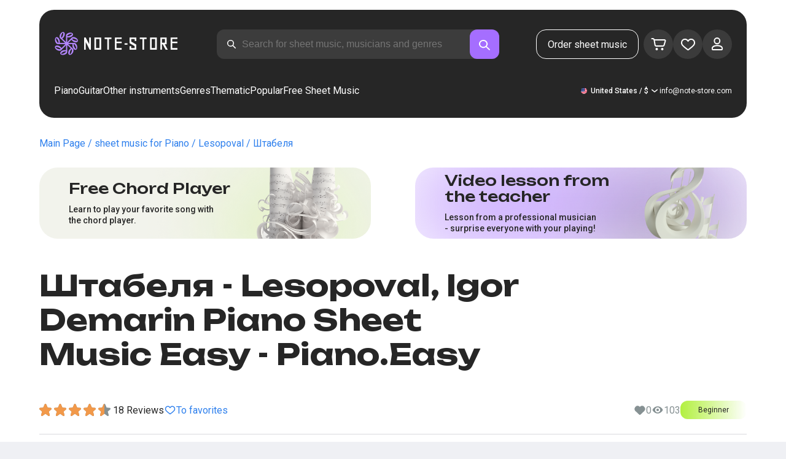

--- FILE ---
content_type: text/html; charset=utf-8
request_url: https://note-store.com/notes/lesopoval/shtabelya/piano-easy/
body_size: 40318
content:
<!DOCTYPE html><html lang="en" prefix="og: http://ogp.me/ns#"><head><meta charSet="utf-8"/><meta name="viewport" content="width=device-width, initial-scale=1"/><link rel="preload" as="image" href="/_next/static/media/logo.c4b24e36.png" fetchPriority="high"/><link rel="preload" as="image" href="/_next/static/media/small-logo.777d72ac.svg" fetchPriority="high"/><link rel="stylesheet" href="/_next/static/css/d734acdf3f5b5531.css" data-precedence="next"/><link rel="stylesheet" href="/_next/static/css/4df78f2cd73d6b26.css" data-precedence="next"/><link rel="stylesheet" href="/_next/static/css/f80ce3cbaf235213.css" data-precedence="next"/><link rel="stylesheet" href="/_next/static/css/f40227d86795b3f6.css" data-precedence="next"/><link rel="stylesheet" href="/_next/static/css/ab371a0d3484df57.css" data-precedence="next"/><link rel="stylesheet" href="/_next/static/css/26a4aef054968659.css" data-precedence="next"/><link rel="stylesheet" href="/_next/static/css/b51767cf8be13524.css" data-precedence="next"/><link rel="stylesheet" href="/_next/static/css/9ec207eee62e9c01.css" data-precedence="next"/><link rel="stylesheet" href="/_next/static/css/f4c88123e83fa6e4.css" data-precedence="next"/><link rel="stylesheet" href="/_next/static/css/14b26be35a0c3f3c.css" data-precedence="next"/><link rel="stylesheet" href="/_next/static/css/a7523d2a5f7da075.css" data-precedence="next"/><link rel="stylesheet" href="/_next/static/css/86a7126e83b9f83e.css" data-precedence="next"/><link rel="preload" as="script" fetchPriority="low" href="/_next/static/chunks/webpack-34624b8e77d5190d.js"/><script src="/_next/static/chunks/fd9d1056-55ba99ffee998129.js" async=""></script><script src="/_next/static/chunks/7023-2390227289f5c84b.js" async=""></script><script src="/_next/static/chunks/main-app-55bbd77d79f9187f.js" async=""></script><script src="/_next/static/chunks/3553-750a7cc6c25d7bf8.js" async=""></script><script src="/_next/static/chunks/6847-ed9721cb5976b818.js" async=""></script><script src="/_next/static/chunks/8435-8052a919c3ad1a22.js" async=""></script><script src="/_next/static/chunks/2189-e43728076e0f199e.js" async=""></script><script src="/_next/static/chunks/app/global-error-7ff060f38a9a56cf.js" async=""></script><script src="/_next/static/chunks/9343-e23e8845d43654fe.js" async=""></script><script src="/_next/static/chunks/9971-ef155df4f3214894.js" async=""></script><script src="/_next/static/chunks/6099-914fd81167507f1d.js" async=""></script><script src="/_next/static/chunks/3153-c20c155053a375d0.js" async=""></script><script src="/_next/static/chunks/4071-6dbc91c65e22c57b.js" async=""></script><script src="/_next/static/chunks/4584-cde04fd77b82166a.js" async=""></script><script src="/_next/static/chunks/3293-bd08386299c4be66.js" async=""></script><script src="/_next/static/chunks/2102-0874c3a2a2a99e0e.js" async=""></script><script src="/_next/static/chunks/3487-5b3b6108a9f1a593.js" async=""></script><script src="/_next/static/chunks/2820-170630b4bc136aad.js" async=""></script><script src="/_next/static/chunks/app/(site)/notes/%5B...params%5D/page-748f6bd13912c7fe.js" async=""></script><script src="/_next/static/chunks/5223-2d9a40439098b6a8.js" async=""></script><script src="/_next/static/chunks/8207-30cdcd2c3269a797.js" async=""></script><script src="/_next/static/chunks/app/layout-f981c98410034e42.js" async=""></script><script src="/_next/static/chunks/app/error-f0c59476d453b0d2.js" async=""></script><script src="/_next/static/chunks/6537-cac657f4ff1c1452.js" async=""></script><script src="/_next/static/chunks/app/(site)/notes/%5B...params%5D/layout-6befacf410e1903e.js" async=""></script><script src="/_next/static/chunks/4008-b92de8f0cb00ec14.js" async=""></script><script src="/_next/static/chunks/app/(site)/page-22a753166727f4bc.js" async=""></script><link rel="apple-touch-icon" sizes="180x180" href="/favicon/apple-touch-icon.png"/><link rel="icon" type="image/png" sizes="32x32" href="/favicon/favicon-32x32.png"/><link rel="icon" type="image/png" sizes="16x16" href="/favicon/favicon-16x16.png"/><meta name="msapplication-TileColor" content="#da532c"/><meta name="theme-color" content="#ffffff"/><meta name="theme-color" content="#ffffff"/><meta name="google-site-verification" content="QIhIve6WR1FdnOsQORMrDaJwoM0yCSdCvc_MbxsjKLc"/><link rel="alternate" hrefLang="en" href="https://note-store.com/notes/lesopoval/shtabelya/piano-easy/"/><link rel="alternate" hrefLang="ru" href="https://note-store.ru/notes/lesopoval/shtabelya/piano-easy/"/><link rel="alternate" hrefLang="es" href="https://note-store.es/notes/lesopoval/shtabelya/piano-easy/"/><link rel="alternate" hrefLang="de" href="https://note-store.de/notes/lesopoval/shtabelya/piano-easy/"/><link rel="alternate" hrefLang="x-default" href="https://note-store.com/notes/lesopoval/shtabelya/piano-easy/"/><title>Штабеля – Lesopoval, Igor Demarin Easy Piano Sheet Music | Note-Store.com | Piano.Easy SKU PEA0079404</title><meta name="description" content="&quot;🎼 Lesopoval, Igor Demarin – Штабеля: Download easy piano sheet music for beginners at Note-Store.com (Piano.Easy SKU PEA0079404). ✅ All sheet music arrangements are created by professional musicians, available in PDF and MIDI formats with a free sample for download. 🎶"/><meta name="keywords" content="Piano sheet music, piano scores, musical scores, download sheet music, modern sheet music, sheet music collections, arrangements, free sheet music, songs sheet music, notestore, classical notes"/><link rel="canonical" href="https://note-store.com/notes/lesopoval/shtabelya/piano-easy/"/><meta property="og:title" content="Штабеля – Lesopoval, Igor Demarin Easy Piano Sheet Music | Note-Store.com | Piano.Easy SKU PEA0079404"/><meta property="og:description" content="&quot;🎼 Lesopoval, Igor Demarin – Штабеля: Download easy piano sheet music for beginners at Note-Store.com (Piano.Easy SKU PEA0079404). ✅ All sheet music arrangements are created by professional musicians, available in PDF and MIDI formats with a free sample for download. 🎶"/><meta property="og:site_name" content="Easy sheet music for piano - Download notes PDF,MIDI at Note-store.com"/><meta property="og:type" content="website"/><meta name="twitter:card" content="summary"/><meta name="twitter:title" content="Штабеля – Lesopoval, Igor Demarin Easy Piano Sheet Music | Note-Store.com | Piano.Easy SKU PEA0079404"/><meta name="twitter:description" content="&quot;🎼 Lesopoval, Igor Demarin – Штабеля: Download easy piano sheet music for beginners at Note-Store.com (Piano.Easy SKU PEA0079404). ✅ All sheet music arrangements are created by professional musicians, available in PDF and MIDI formats with a free sample for download. 🎶"/><link rel="icon" href="/favicon.ico" type="image/x-icon" sizes="48x48"/><meta name="next-size-adjust"/><script>
                  (function(m,e,t,r,i,k,a){m[i]=m[i]||function(){(m[i].a=m[i].a||[]).push(arguments)};
                  m[i].l=1*new Date();
                  for (var j = 0; j < document.scripts.length; j++) {if (document.scripts[j].src === r) { return; }}
                  k=e.createElement(t),a=e.getElementsByTagName(t)[0],k.async=1,k.src=r,a.parentNode.insertBefore(k,a)})
                  (window, document, "script", "https://mc.yandex.ru/metrika/tag.js", "ym");

                  ym(Number(50447332), "init", {
                        clickmap:true,
                        trackLinks:true,
                        accurateTrackBounce:true,
                        webvisor:true,
                        trackHash:true,
                        ecommerce:"dataLayer"
                  });
        </script><script>window.dataLayer = window.dataLayer || [];</script><noscript><div><img alt="" loading="lazy" width="1" height="1" decoding="async" data-nimg="1" style="color:transparent;position:absolute;left:-9999px" src="https://mc.yandex.ru/watch/50447332"/></div></noscript><script src="/_next/static/chunks/polyfills-78c92fac7aa8fdd8.js" noModule=""></script></head><body class="__className_3dbf30"><div class="layout_page__ArCl3"><header class="header_container__VpZCX header_white__DBcHk"><div class="header_header__h8sLF"><div class="header_row__9A0Xk"><a class="logo_logo__XbIoq" href="/"><img alt="Notes Store" fetchPriority="high" width="204" height="46" decoding="async" data-nimg="1" class="logo_logoImg__SXARP logo_logoDesktop__hx3hQ" style="color:transparent" src="/_next/static/media/logo.c4b24e36.png"/><img alt="Notes Store" fetchPriority="high" width="22" height="22" decoding="async" data-nimg="1" class="logo_logoImg__SXARP logo_logoMobile__pQvJF" style="color:transparent" src="/_next/static/media/small-logo.777d72ac.svg"/></a><div class="header_desktopSearchWrapper__fp1Nh"><div class="search-form_searchInputWrapper__9AHX9"><input class="search-form_searchInput__87S_O" placeholder="Search for sheet music, musicians and genres" value=""/><a class="search-form_searchButton__Z9M1R" href="/search/?q="><span class="search-form_searchButtonImg__Z9aom" title="search"></span></a><div class="search-form_loaderWrap__xlXPz"></div></div></div><div class="header_mobileSearchWrapper__xp8Yd"><div class="search-form_searchInputWrapper__9AHX9 search-form_isMobile__Pkpbm"><input class="search-form_searchInput__87S_O" placeholder="Search for sheet music, musicians and genres" value=""/><a class="search-form_searchButton__Z9M1R" href="/search/?q="><span class="search-form_searchButtonImg__Z9aom" title="search"></span></a><div class="search-form_loaderWrap__xlXPz"></div></div></div><div class="nav-buttons_navButtons__TNIc1 nav-buttons_desktopOnly__O0J1j"><div class="nav-buttons_menuActionButtons__FFmBt"><a class="button_button__zA6qM nav-buttons_btnMenu__QwHjc nav-buttons_desktopOnly__O0J1j" href="/note_orders/">Order sheet music</a><div class="nav-buttons_menuAction__WQ7iq"><a href="/personal/cart/"><div class="nav-buttons_shoppingCartImg__gyKAs"></div></a></div><div class="nav-buttons_menuAction__WQ7iq"><a href="/favorites/"><div class="nav-buttons_likeImg__VYwdZ"></div></a></div><div><button type="button" class="menu-action_menuAction__2SZox"><img alt="icon" loading="lazy" width="29" height="28" decoding="async" data-nimg="1" class="menu-action_Img__up9JI" style="color:transparent" src="/_next/static/media/user.996fc731.svg"/></button></div></div></div><div class="header_burgerMenu__e_0ai"></div><!--$!--><template data-dgst="BAILOUT_TO_CLIENT_SIDE_RENDERING"></template><!--/$--></div><div class="header_row__9A0Xk header_desktopOnly__b8egT"><div class="navigation_navigation__B9Kqk"><div class="menu-item_item__5__7E"><a class="menu-item_navigationLink__XqmhI" href="/category/instruments-is-piano/apply/">Piano</a></div><div class="menu-item_item__5__7E"><a class="menu-item_navigationLink__XqmhI" href="/category/instruments-is-guitar/apply/">Guitar</a></div><div class="menu-item_item__5__7E"><a class="menu-item_navigationLink__XqmhI" href="#">Other instruments</a></div><div class="menu-item_item__5__7E"><a class="menu-item_navigationLink__XqmhI" href="#">Genres</a></div><div class="menu-item_item__5__7E"><a class="menu-item_navigationLink__XqmhI" href="/popular/">Thematic</a></div><div class="menu-item_item__5__7E"><a class="menu-item_navigationLink__XqmhI" href="/notes/all_popular/">Popular</a></div><div class="menu-item_item__5__7E"><a class="menu-item_navigationLink__XqmhI" href="/notes/all_free/">Free Sheet Music</a></div><div></div><div class="submenu-level-1_submenu__FZ687"><div class="submenu-level-1_isTabletHeader__JxuKe"><div class="submenu-header_closeMenuIcon__RgWII"></div><div class="button-back_buttonBack__RSnx4"><p class="typography_p4__36ZVZ">Back</p></div><span class="submenu-header_subTitle__SZL74"></span></div><div class="submenu-level-1_submenuContent__fTgyF"><a class="submenu-level-1_subTitle__NVyXq" href="#">#</a><div class="submenu-level-1_submenuRow__uU9NJ"><div class="submenu-level-1_submenuColumn__DZRjb submenu-level-1_submenuColumn_1__N3Gfu"><div class="submenu-level-1_submenuList__tEn0k submenu-level-1_maxHeight__AM_fe"></div></div></div></div></div></div><div class="header_settings__jbktM"><div class="toggle-lang-and-currency_backdrop__NfxbB"></div><div class="toggle-lang-and-currency_container__UoLCB"><div class="toggle-lang-and-currency_placeholder__5Rguk toggle-lang-and-currency_en__bp9YC"><span class="typography_int4__mKG3L">United States / $</span></div><div class="toggle-lang-and-currency_wrapper__th5pL"><div class="toggle-lang-and-currency_close__b0ZgH"></div><div class="toggle-lang-and-currency_mg__XlDDn"><span class="select-blade_title__RBNr2">Language</span><div><a hrefLang="en" class="toggle-lang-and-currency_selectItem__6awAq toggle-lang-and-currency_en__bp9YC toggle-lang-and-currency_active__ylnhM" href="https://note-store.com/"><span class="typography_int4__mKG3L">United States</span></a><a hrefLang="de" class="toggle-lang-and-currency_selectItem__6awAq toggle-lang-and-currency_de__Tbo84" href="https://note-store.de/"><span class="typography_int4__mKG3L">Deutsch</span></a><a hrefLang="es" class="toggle-lang-and-currency_selectItem__6awAq toggle-lang-and-currency_es__EXROg" href="https://note-store.es/"><span class="typography_int4__mKG3L">El español</span></a></div></div><div class=""><span class="select-blade_title__RBNr2">Currency</span><div><div class="toggle-lang-and-currency_selectItem__6awAq toggle-lang-and-currency_eur__FDIUh"><span class="typography_int4__mKG3L">Euro</span></div><div class="toggle-lang-and-currency_selectItem__6awAq toggle-lang-and-currency_gbp__WQW_g"><span class="typography_int4__mKG3L">Pound Sterling</span></div><div class="toggle-lang-and-currency_selectItem__6awAq toggle-lang-and-currency_usd__EupRx toggle-lang-and-currency_active__ylnhM"><span class="typography_int4__mKG3L">U.S. Dollar</span></div></div></div></div></div><div class="header_contact__blkaj"><a href="mailto:info@note-store.com">info@note-store.com</a></div></div></div></div></header><main class="layout_content__4pby2"><div class="page_page__R_0X0"><div class="breadcrumbs_breadcrumbs__7LaVk notes-card-content_breadcrumbs__o5iL1" style="background-color:white"><div class="breadcrumbs_pageHistory__CuWtH" itemProp="http://schema.org/breadcrumb" itemScope="" itemType="http://schema.org/BreadcrumbList"><span itemScope="" itemProp="itemListElement" itemType="http://schema.org/ListItem"><a class="breadcrumbs_link__3LJHN" itemProp="item" href="/"><span itemProp="name">Main Page</span><meta itemProp="position" content="1"/></a></span><span itemScope="" itemProp="itemListElement" itemType="http://schema.org/ListItem"><a class="breadcrumbs_link__3LJHN" itemProp="item" href="/category/instruments-is-piano/apply/"><span itemProp="name">sheet music for Piano</span><meta itemProp="position" content="2"/></a></span><span itemScope="" itemProp="itemListElement" itemType="http://schema.org/ListItem"><a class="breadcrumbs_link__3LJHN" itemProp="item" href="/musicians/lesopoval/"><span itemProp="name">Lesopoval</span><meta itemProp="position" content="3"/></a></span><span itemScope="" itemProp="itemListElement" itemType="http://schema.org/ListItem"><span itemProp="name">Штабеля</span><meta itemProp="position" content="4"/><meta itemProp="item" content="https://note-store.com/notes/lesopoval/shtabelya/piano-easy/"/></span></div></div><div class="notes-card-content_wrapper__S8g5y"><div class="notes-card-content_container___pjw0"><div class="notes-card-content_notesCard__CGRFh"><div class="notes-card-content_mobileOnly__bAS5Z"><div class="notes-card-content_counters__NWCuU notes-card-content_countersMobile__8Q0VK notes-card-content_mobileOnlyComplexity__84qS9"><span class="notes-card-content_likesCounter__aMxpl">0</span><span class="notes-card-content_viewsCounter__sih_r">103</span></div></div><div class="notes-card-content_banners__IkWt1"><div><a href="#ai-player" class="player_wrap__8MKV1"><span class="__className_1aa2e1 player_title__4qdUF">Free Chord Player</span><span class="player_text__vubXM">Learn to play your favorite song with the chord player.</span></a></div><div><a href="#video-lessons" class="video-lesson_wrap__Gns3G"><span class="__className_1aa2e1 video-lesson_title__esqTh">Video lesson from the teacher</span><span class="video-lesson_text__Ec62t">Lesson from a professional musician - surprise everyone with your playing!</span></a></div></div><div class="notes-card-content_h1__ygFuh"><h1 class="__className_1aa2e1 typography_h1__Smf_o notes-card-content_title__LsdGT">Штабеля - Lesopoval, Igor Demarin Piano Sheet Music Easy - Piano.Easy</h1></div><div><div class="notes-card-content_header__6qcgR"><div class="notes-card-content_cardActions__QqdlY"><div role="presentation" class="rating_rating__bMy99"><span class="rating_headerStar__HLO1m"></span><span class="rating_headerActive__2IPoJ" style="width:88%"></span></div><span>18 
        Reviews</span><div class="notes-card-content_actionsGroup__IhLRO"><div class="notes-card-content_favourites__xACaA"><span class="notes-card-content_favouritesText__FDYM_">To favorites</span></div></div></div><div class="notes-card-content_cardInfo__jlWNx"><div class="notes-card-content_counters__NWCuU notes-card-content_desktopAndTabletOnly___SRxd"><span class="notes-card-content_likesCounter__aMxpl">0</span><span class="notes-card-content_viewsCounter__sih_r">103</span></div><div class="complexity_status__BpmwF complexity_beginner__4J1c5 notes-card-content_complexity__FXH4K">Beginner</div></div></div></div><div class="notes-card-content_cardBody__oveM_"><div class="notes-card-content_cardPreview__8QHgf"><img alt="Штабеля - Lesopoval, Igor Demarin Piano Sheet Music Easy - Piano.Easy" loading="lazy" width="595" height="842" decoding="async" data-nimg="1" class="notes-card-content_cardPreviewImg__ZK36G" style="color:transparent" src="https://note-store.com/upload/pdflic/795/79404_s1.png"/></div><div class="notes-card-content_description__TcwT8"><div class="notes-card-content_order___D3up"><div class="notes-card-content_orderTitle__BZuJR">Available formats</div><span class="notes-card-content_orderDesc__4nDeT">Choose the formats you would like to purchase sheet music in. We will send you the paid sheet music to the e-mail specified when placing the order</span><div class="notes-card-content_formats__mB6T0"><div class="notes-card-content_formatBlock__ZCKMU"><div class="notes-card-content_formRadio__oeM35"><input id="radio-1" type="radio" name="price" checked="" value="25"/><label for="radio-1">.pdf, .midi</label></div><span class="notes-card-content_formatPrice__k5Sbt">$25</span></div><div class="notes-card-content_formatBlock__ZCKMU"><div class="notes-card-content_formRadio__oeM35"><input id="radio-2" type="radio" name="price" value="16.6"/><label for="radio-2">.pdf</label></div><span class="notes-card-content_formatPrice__k5Sbt">$16.60</span></div></div><button class="button_button__zA6qM button_l__OuKpR button_black__1V_UY" type="button">Buy</button><div class="notes-card-content_orderInfo__I9C_w"><div class="notes-card-content_infoBlock__MmV1L"><div class="notes-card-content_guarantees__MZgD2">100% refund guarantee</div><div class="notes-card-content_pdfIncluded__PE_oB">The price includes the printed PDF</div></div><span class="notes-card-content_payments__R1U9C notes-card-content_paymentsCom__X3P0Z"></span></div></div><div><div class="notes-card-content_char__qmPVz"><span class="notes-card-content_charTitle__15Hy4">Musician:</span><a class="notes-card-content_charContent__Yw30R notes-card-content_musiciansTitle__aOcAs" href="/musicians/lesopoval/">Lesopoval</a>, <a class="notes-card-content_charContent__Yw30R notes-card-content_musiciansTitle__aOcAs" href="/musicians/igor-demarin/">Igor Demarin</a></div><div class="notes-card-content_char__qmPVz"><span class="notes-card-content_charTitle__15Hy4">Genre:</span><a class="notes-card-content_charContent__Yw30R" href="/category/genre-is-chanson/apply/">Chanson</a></div><div class="notes-card-content_char__qmPVz"><span class="notes-card-content_charTitle__15Hy4">Item number:</span><span class="notes-card-content_charContent__Yw30R notes-card-content_still__9I1Am">PEA0079404</span></div><div class="notes-card-content_char__qmPVz"><span class="notes-card-content_charTitle__15Hy4">Arrangement:</span><a class="notes-card-content_charContent__Yw30R" href="/category/arrangement-is-piano-easy/apply/">Piano.Easy</a></div><div class="notes-card-content_char__qmPVz"><span class="notes-card-content_charTitle__15Hy4">Instruments:</span><a class="notes-card-content_charContent__Yw30R" href="/category/instruments-is-piano/apply/">Piano</a></div><div class="notes-card-content_char__qmPVz"><span class="notes-card-content_charTitle__15Hy4">Other arrangements of this piece</span><span class="notes-card-content_charContent__Yw30R">Watch more 4 
                        scores</span></div></div></div></div></div></div><div class="video-lesson_wrap__sJftR"><div class="video-lesson_anchor__Cx1EQ" id="video-lessons"></div><div class="video-lesson_block__E5lpj"><div class="video-lesson_main__dMjL_"><span class="__className_1aa2e1 video-lesson_title__2ikyB">Video tutorial from a professional</span><span class="video-lesson_text__EScmq">Video breakdown of how to play<!-- --> <!-- -->piano Lesopoval, Igor Demarin - Штабеля<!-- --> <!-- -->recommendations and explanations from a professional musician.</span></div><div class="video-lesson_actionBlock__eM1Md"><div class="video-lesson_action__rnhPK"><span class="video-lesson_dscr__U3f6E">The video is not ready yet.<br/>
Leave a request - this will help speed up the process</span><button class="button_button__zA6qM button_m__sGJRw button_green__ExXpS video-lesson_btn__m7nA0" type="button">Leave a request</button></div></div></div></div><div></div><div class="description_description__Bbp3S"><div class="description_tabsWrap__MQsNI"><div class="description_tabs__VaLcD"><div class="description_tab__Q2uqE description_active__Em2PZ">Description and characteristics</div><div class="description_tab__Q2uqE">We recommend</div><div class="description_tab__Q2uqE">Questions</div><div class="description_tab__Q2uqE">Customer Reviews</div></div></div><div class="description_charsContent__AysR9"><div class="description_column__uZTK4 description_left__SHzdA"><h3 class="typography_h3__JjbIf description_charsTitle__1az9v">Description of the sheet music for Lesopoval, Igor Demarin - Штабеля arranged by Piano.Easy</h3><p class="typography_p1__A6E4r description_charsDesc__X0tzK">The beginner-friendly keyboard for the musical piece Штабеля in the Chanson style, written by Lesopoval, Igor Demarin, is now accessible! These high-standard sheet music were crafted by professional pianists, ensuring their premium standard. They are intended for keyboard players with a background in piano performance.<br/><br/>
The music scores is provided as digital file and music file versions and is priced at only $25. Are you in need of no-cost music notations? While these scores are paid, they give an excellent opportunity to enhance your collection with superior piano scores.<br/><br/>
Whether you are browsing for "musical scores", "simple piano sheets", or "song sheets", this work has all you require for improving and presenting. It also features helpful harmonies to elevate your musical ability.<br/><br/>
Download the Штабеля transcriptions as a printable sheet for a low price and experience access to a one-of-a-kind piano-melody. Obtain your music file today!</p><h3 class="typography_h3__JjbIf description_charsTitle__1az9v">More about sheet music Lesopoval, Igor Demarin Штабеля</h3><div><div class="description_descBlock__6VrrZ"><div class="description_row__hbCk_"><div class="description_wrapTitle__bhHM4"><p class="typography_p1__A6E4r description_rowTitle__CXxSI">Title</p><div class="description_divider__tZG80"></div></div><p class="typography_p1__A6E4r description_tableContent__o93vn">Штабеля</p></div><div class="description_row__hbCk_"><div class="description_wrapTitle__bhHM4"><p class="typography_p1__A6E4r description_rowTitle__CXxSI">Musician</p><div class="description_divider__tZG80"></div></div><p class="typography_p1__A6E4r description_tableContent__o93vn">Lesopoval, Igor Demarin</p></div><div class="description_row__hbCk_"><div class="description_wrapTitle__bhHM4"><p class="typography_p1__A6E4r description_rowTitle__CXxSI">Genre</p><div class="description_divider__tZG80"></div></div><p class="typography_p1__A6E4r description_tableContent__o93vn">Chanson</p></div><div class="description_row__hbCk_"><div class="description_wrapTitle__bhHM4"><p class="typography_p1__A6E4r description_rowTitle__CXxSI">Year</p><div class="description_divider__tZG80"></div></div><p class="typography_p1__A6E4r description_tableContent__o93vn">2003</p></div></div><div class="description_descBlock__6VrrZ"><div><div class="description_row__hbCk_"><div class="description_wrapTitle__bhHM4"><p class="typography_p1__A6E4r description_rowTitle__CXxSI">Licensed</p><div class="description_divider__tZG80"></div></div><p class="typography_p1__A6E4r description_tableContent__o93vn">ООО &quot;Pervoe musicalnoe isdatelstvo&quot;</p></div><div class="description_row__hbCk_"><div class="description_wrapTitle__bhHM4"><p class="typography_p1__A6E4r description_rowTitle__CXxSI">Author</p><div class="description_divider__tZG80"></div></div><p class="typography_p1__A6E4r description_tableContent__o93vn">Демарин И.;Танич М.И.</p></div></div></div><div class="description_descBlock__6VrrZ"><div><div class="description_row__hbCk_"><div class="description_wrapTitle__bhHM4"><p class="typography_p1__A6E4r description_rowTitle__CXxSI">Difficulty</p><div class="description_divider__tZG80"></div></div><p class="typography_p1__A6E4r description_tableContent__o93vn">Beginner</p></div><div class="description_row__hbCk_"><div class="description_wrapTitle__bhHM4"><p class="typography_p1__A6E4r description_rowTitle__CXxSI">For musical instruments</p><div class="description_divider__tZG80"></div></div><p class="typography_p1__A6E4r description_tableContent__o93vn">Piano</p></div><div class="description_row__hbCk_"><div class="description_wrapTitle__bhHM4"><p class="typography_p1__A6E4r description_rowTitle__CXxSI">Type of arrangement</p><div class="description_divider__tZG80"></div></div><p class="typography_p1__A6E4r description_tableContent__o93vn">Piano.Easy</p></div></div></div><div class="description_descBlock__6VrrZ"><div><div class="description_row__hbCk_"><div class="description_wrapTitle__bhHM4"><p class="typography_p1__A6E4r description_rowTitle__CXxSI">Item number</p><div class="description_divider__tZG80"></div></div><p class="typography_p1__A6E4r description_tableContent__o93vn">PEA0079404</p></div><div class="description_row__hbCk_"><div class="description_wrapTitle__bhHM4"><p class="typography_p1__A6E4r description_rowTitle__CXxSI">Price</p><div class="description_divider__tZG80"></div></div><p class="typography_p1__A6E4r description_tableContent__o93vn"><span class="description_tableContentText__vUwo2">$16.60, $25</span></p></div><div class="description_row__hbCk_"><div class="description_wrapTitle__bhHM4"><p class="typography_p1__A6E4r description_rowTitle__CXxSI">Download formats</p><div class="description_divider__tZG80"></div></div><p class="typography_p1__A6E4r description_tableContent__o93vn"><span class="description_tableContentText__vUwo2">PDF, MIDI</span></p></div></div></div><div class="description_descBlock__6VrrZ"><div><div class="description_row__hbCk_"><div class="description_wrapTitle__bhHM4"><p class="typography_p1__A6E4r description_rowTitle__CXxSI">User rating</p><div class="description_divider__tZG80"></div></div><p class="typography_p1__A6E4r description_tableContent__o93vn"><span class="description_tableContentText__vUwo2">4.4 out of 5. Total 18
                        feedback</span></p></div></div></div></div></div><div class="description_column__uZTK4"><div class="description_adds__euvNY"><div class="description_titleMusic__DebQW"><p class="typography_p3__5eAej description_addsTitle__GWi82">OTHER WORKS LESOPOVAL, IGOR DEMARIN</p></div><div class="description_addsLinks__UBW6x"><a href="/notes/lesopoval/posidim-patsany/piano-vocal/">Lesopoval - Посидим, пацаны  - Piano&amp;Vocal</a><a href="/notes/lesopoval/101-yy-kilometr-sto-pervyy-kilometr/piano-vocal/">Lesopoval - 101-ый километр (Сто первый километр)  - Piano&amp;Vocal</a><a href="/notes/lesopoval/moryachka/guitar-tab-easy/">Lesopoval - Морячка  - Guitar.Tab.Easy</a><a href="/notes/lesopoval/ne-dumay/piano-solo/">Lesopoval - Не думай  - Piano.Solo</a><a href="/notes/lesopoval/ptichiy-rynok/piano-vocal/">Lesopoval - Птичий рынок  - Piano&amp;Vocal</a><a href="/notes/lesopoval/anasha/piano-solo/">Lesopoval - Анаша  - Piano.Solo</a><a href="/notes/lesopoval/koroleva-margo/piano-easy/">Lesopoval - Королева Марго  - Piano.Easy</a><a href="/notes/lesopoval/101-yy-kilometr-sto-pervyy-kilometr/piano-solo/">Lesopoval - 101-ый километр (Сто первый километр)  - Piano.Solo</a><a href="/notes/lesopoval/chernyy-voron-2/piano-vocal/">Lesopoval - Черный ворон  - Piano&amp;Vocal</a><a href="/notes/lesopoval/shmon/piano-easy/">Lesopoval - Шмон  - Piano.Easy</a></div></div></div></div></div><div class="other-arrangements_container__BNiRM"><h2 class="__className_1aa2e1 typography_h2__lkSAl other-arrangements_h2__kVjuO">Other arrangements for the song Lesopoval, Igor Demarin - Штабеля for download</h2><div class="other-arrangements_fileName__bEQex">Lesopoval, Igor Demarin - Штабеля</div><div class="other-arrangements_tabsContainerWrap__LwAQC"><div class="other-arrangements_tabsContainer__uVucL"><button type="button" class="tab_tab__QJYxN tab_filled__r3w5R"><span class="typography_int1__Dztkf">All</span><span class="typography_int1__Dztkf tab_amount__D0Jop">5</span></button><button type="button" class="tab_tab__QJYxN tab_transparent__iaeYn"><span class="typography_int1__Dztkf">Piano</span><span class="typography_int1__Dztkf tab_amount__D0Jop">2</span></button><button type="button" class="tab_tab__QJYxN tab_transparent__iaeYn"><span class="typography_int1__Dztkf">Vocal</span><span class="typography_int1__Dztkf tab_amount__D0Jop">1</span></button><button type="button" class="tab_tab__QJYxN tab_transparent__iaeYn"><span class="typography_int1__Dztkf">Guitar</span><span class="typography_int1__Dztkf tab_amount__D0Jop">2</span></button></div></div><div class="other-arrangements_cardsSlider__f0ilR"><div class="other-arrangements_sliderWrap__i4hJL"><div class="grid-note_card__qqYvX other-arrangements_card__oY0Yf"><div class="grid-note_bgHeader__mgq9a"><div class="grid-note_topBlock__4Py8C"><div></div><div><span class="grid-note_favourites__CdqaK"></span></div></div><a class="preview_link__QBpos grid-note_previewWrap__oAq_a" href="/notes/lesopoval/shtabelya/piano-solo/"><div class="preview_wrap__vnFZO grid-note_previewWrap__oAq_a"><img alt="undefined Lesopoval, Igor Demarin - Штабеля" loading="lazy" width="362" height="256" decoding="async" data-nimg="1" style="color:transparent;object-fit:contain" src="https://note-store.com/upload/resize_cache/notes/400_600/upload/pdflic/795/79405_s1.png"/></div></a></div><div class="grid-note_info__x_2yd"><span class="typography_int4__mKG3L grid-note_rating__Hlr63"><span class="grid-note_star__OeXDx"></span>4.8 (12)</span><div class="grid-note_counters__ae_6H"><span class="grid-note_likesCounter__mncyq"><span class="typography_int4__mKG3L">0</span></span><span class="typography_int4__mKG3L grid-note_viewsCounter__09Qf7">143</span></div></div><div class="grid-note_titleBlock__y0bIQ"><a href="/notes/lesopoval/shtabelya/piano-solo/"><span class="typography_int3__zHgvj grid-note_author__ZRZm0">Lesopoval, Igor Demarin</span><div class="grid-note_songTitle__YUNQD">Штабеля</div></a></div><div class="grid-note_instrumentsWrapper__p0Q5_"><div class="instruments_instruments__VKPA4"><span>Piano.Solo</span></div></div></div><div class="grid-note_card__qqYvX other-arrangements_card__oY0Yf"><div class="grid-note_bgHeader__mgq9a"><div class="grid-note_topBlock__4Py8C"><div></div><div><span class="grid-note_favourites__CdqaK"></span></div></div><a class="preview_link__QBpos grid-note_previewWrap__oAq_a" href="/notes/lesopoval/shtabelya/piano-vocal/"><div class="preview_wrap__vnFZO grid-note_previewWrap__oAq_a"><img alt="undefined Lesopoval, Igor Demarin - Штабеля" loading="lazy" width="362" height="256" decoding="async" data-nimg="1" style="color:transparent;object-fit:contain" src="https://note-store.com/upload/resize_cache/notes/400_600/upload/pdflic/795/79406_s1.png"/></div></a></div><div class="grid-note_info__x_2yd"><span class="typography_int4__mKG3L grid-note_rating__Hlr63"><span class="grid-note_star__OeXDx"></span>4.4 (57)</span><div class="grid-note_counters__ae_6H"><span class="grid-note_likesCounter__mncyq"><span class="typography_int4__mKG3L">0</span></span><span class="typography_int4__mKG3L grid-note_viewsCounter__09Qf7">173</span></div></div><div class="grid-note_titleBlock__y0bIQ"><a href="/notes/lesopoval/shtabelya/piano-vocal/"><span class="typography_int3__zHgvj grid-note_author__ZRZm0">Lesopoval, Igor Demarin</span><div class="grid-note_songTitle__YUNQD">Штабеля</div></a></div><div class="grid-note_instrumentsWrapper__p0Q5_"><div class="instruments_instruments__VKPA4"><span>Piano&amp;Vocal</span></div></div></div><div class="grid-note_card__qqYvX other-arrangements_card__oY0Yf"><div class="grid-note_bgHeader__mgq9a"><div class="grid-note_topBlock__4Py8C"><div><div class="complexity_status__BpmwF complexity_beginnerCard__hRkeh">Beginner</div></div><div><span class="grid-note_favourites__CdqaK"></span></div></div><a class="grid-note_downloadPdfButton__QTxkW" href="/notes/lesopoval/shtabelya/guitar-tab-easy/"><button class="button_button__zA6qM button_s__9Eu7e button_black__1V_UY grid-note_downloadPdfButtonInner__Ar0C8" type="button">Download the PDF fragment</button></a><a class="preview_link__QBpos grid-note_previewWrap__oAq_a" href="/notes/lesopoval/shtabelya/guitar-tab-easy/"><div class="preview_wrap__vnFZO grid-note_previewWrap__oAq_a"><img alt="undefined Lesopoval, Igor Demarin - Штабеля" loading="lazy" width="362" height="256" decoding="async" data-nimg="1" style="color:transparent;object-fit:contain" src="https://note-store.com/upload/resize_cache/notes/400_600/upload/pdflic/795/79407_s1.png"/></div></a></div><div class="grid-note_info__x_2yd"><span class="typography_int4__mKG3L grid-note_rating__Hlr63"><span class="grid-note_star__OeXDx"></span>4.7 (20)</span><div class="grid-note_counters__ae_6H"><span class="grid-note_likesCounter__mncyq"><span class="typography_int4__mKG3L">0</span></span><span class="typography_int4__mKG3L grid-note_viewsCounter__09Qf7">213</span></div></div><div class="grid-note_titleBlock__y0bIQ"><a href="/notes/lesopoval/shtabelya/guitar-tab-easy/"><span class="typography_int3__zHgvj grid-note_author__ZRZm0">Lesopoval, Igor Demarin</span><div class="grid-note_songTitle__YUNQD">Штабеля</div></a></div><div class="grid-note_instrumentsWrapper__p0Q5_"><div class="instruments_instruments__VKPA4"><span>Guitar.Tab.Easy</span></div></div></div><div class="grid-note_card__qqYvX other-arrangements_card__oY0Yf"><div class="grid-note_bgHeader__mgq9a"><div class="grid-note_topBlock__4Py8C"><div></div><div><span class="grid-note_favourites__CdqaK"></span></div></div><a class="preview_link__QBpos grid-note_previewWrap__oAq_a" href="/notes/lesopoval/shtabelya/guitar-tab/"><div class="preview_wrap__vnFZO grid-note_previewWrap__oAq_a"><img alt="undefined Lesopoval, Igor Demarin - Штабеля" loading="lazy" width="362" height="256" decoding="async" data-nimg="1" style="color:transparent;object-fit:contain" src="https://note-store.com/upload/resize_cache/notes/400_600/upload/pdflic/795/79408_s1.png"/></div></a></div><div class="grid-note_info__x_2yd"><span class="typography_int4__mKG3L grid-note_rating__Hlr63"><span class="grid-note_star__OeXDx"></span>4.7 (11)</span><div class="grid-note_counters__ae_6H"><span class="grid-note_likesCounter__mncyq"><span class="typography_int4__mKG3L">0</span></span><span class="typography_int4__mKG3L grid-note_viewsCounter__09Qf7">116</span></div></div><div class="grid-note_titleBlock__y0bIQ"><a href="/notes/lesopoval/shtabelya/guitar-tab/"><span class="typography_int3__zHgvj grid-note_author__ZRZm0">Lesopoval, Igor Demarin</span><div class="grid-note_songTitle__YUNQD">Штабеля</div></a></div><div class="grid-note_instrumentsWrapper__p0Q5_"><div class="instruments_instruments__VKPA4"><span>Guitar.Tabs</span></div></div></div></div><div class="other-arrangements_desktopSlider__WcWJl"><div class="slick-slider slick-initialized"><div class="slick-list"><div class="slick-track" style="width:100%;left:0%"><div data-index="0" class="slick-slide slick-active slick-current" tabindex="-1" aria-hidden="false" style="outline:none;width:25%"><div><div class="grid-note_card__qqYvX other-arrangements_card__oY0Yf"><div class="grid-note_bgHeader__mgq9a"><div class="grid-note_topBlock__4Py8C"><div></div><div><span class="grid-note_favourites__CdqaK"></span></div></div><a class="preview_link__QBpos grid-note_previewWrap__oAq_a" href="/notes/lesopoval/shtabelya/piano-solo/"><div class="preview_wrap__vnFZO grid-note_previewWrap__oAq_a"><img alt="undefined Lesopoval, Igor Demarin - Штабеля" loading="lazy" width="362" height="256" decoding="async" data-nimg="1" style="color:transparent;object-fit:contain" src="https://note-store.com/upload/resize_cache/notes/400_600/upload/pdflic/795/79405_s1.png"/></div></a></div><div class="grid-note_info__x_2yd"><span class="typography_int4__mKG3L grid-note_rating__Hlr63"><span class="grid-note_star__OeXDx"></span>4.8 (12)</span><div class="grid-note_counters__ae_6H"><span class="grid-note_likesCounter__mncyq"><span class="typography_int4__mKG3L">0</span></span><span class="typography_int4__mKG3L grid-note_viewsCounter__09Qf7">143</span></div></div><div class="grid-note_titleBlock__y0bIQ"><a href="/notes/lesopoval/shtabelya/piano-solo/"><span class="typography_int3__zHgvj grid-note_author__ZRZm0">Lesopoval, Igor Demarin</span><div class="grid-note_songTitle__YUNQD">Штабеля</div></a></div><div class="grid-note_instrumentsWrapper__p0Q5_"><div class="instruments_instruments__VKPA4"><span>Piano.Solo</span></div></div></div></div></div><div data-index="1" class="slick-slide slick-active" tabindex="-1" aria-hidden="false" style="outline:none;width:25%"><div><div class="grid-note_card__qqYvX other-arrangements_card__oY0Yf"><div class="grid-note_bgHeader__mgq9a"><div class="grid-note_topBlock__4Py8C"><div></div><div><span class="grid-note_favourites__CdqaK"></span></div></div><a class="preview_link__QBpos grid-note_previewWrap__oAq_a" href="/notes/lesopoval/shtabelya/piano-vocal/"><div class="preview_wrap__vnFZO grid-note_previewWrap__oAq_a"><img alt="undefined Lesopoval, Igor Demarin - Штабеля" loading="lazy" width="362" height="256" decoding="async" data-nimg="1" style="color:transparent;object-fit:contain" src="https://note-store.com/upload/resize_cache/notes/400_600/upload/pdflic/795/79406_s1.png"/></div></a></div><div class="grid-note_info__x_2yd"><span class="typography_int4__mKG3L grid-note_rating__Hlr63"><span class="grid-note_star__OeXDx"></span>4.4 (57)</span><div class="grid-note_counters__ae_6H"><span class="grid-note_likesCounter__mncyq"><span class="typography_int4__mKG3L">0</span></span><span class="typography_int4__mKG3L grid-note_viewsCounter__09Qf7">173</span></div></div><div class="grid-note_titleBlock__y0bIQ"><a href="/notes/lesopoval/shtabelya/piano-vocal/"><span class="typography_int3__zHgvj grid-note_author__ZRZm0">Lesopoval, Igor Demarin</span><div class="grid-note_songTitle__YUNQD">Штабеля</div></a></div><div class="grid-note_instrumentsWrapper__p0Q5_"><div class="instruments_instruments__VKPA4"><span>Piano&amp;Vocal</span></div></div></div></div></div><div data-index="2" class="slick-slide slick-active" tabindex="-1" aria-hidden="false" style="outline:none;width:25%"><div><div class="grid-note_card__qqYvX other-arrangements_card__oY0Yf"><div class="grid-note_bgHeader__mgq9a"><div class="grid-note_topBlock__4Py8C"><div><div class="complexity_status__BpmwF complexity_beginnerCard__hRkeh">Beginner</div></div><div><span class="grid-note_favourites__CdqaK"></span></div></div><a class="grid-note_downloadPdfButton__QTxkW" href="/notes/lesopoval/shtabelya/guitar-tab-easy/"><button class="button_button__zA6qM button_s__9Eu7e button_black__1V_UY grid-note_downloadPdfButtonInner__Ar0C8" type="button">Download the PDF fragment</button></a><a class="preview_link__QBpos grid-note_previewWrap__oAq_a" href="/notes/lesopoval/shtabelya/guitar-tab-easy/"><div class="preview_wrap__vnFZO grid-note_previewWrap__oAq_a"><img alt="undefined Lesopoval, Igor Demarin - Штабеля" loading="lazy" width="362" height="256" decoding="async" data-nimg="1" style="color:transparent;object-fit:contain" src="https://note-store.com/upload/resize_cache/notes/400_600/upload/pdflic/795/79407_s1.png"/></div></a></div><div class="grid-note_info__x_2yd"><span class="typography_int4__mKG3L grid-note_rating__Hlr63"><span class="grid-note_star__OeXDx"></span>4.7 (20)</span><div class="grid-note_counters__ae_6H"><span class="grid-note_likesCounter__mncyq"><span class="typography_int4__mKG3L">0</span></span><span class="typography_int4__mKG3L grid-note_viewsCounter__09Qf7">213</span></div></div><div class="grid-note_titleBlock__y0bIQ"><a href="/notes/lesopoval/shtabelya/guitar-tab-easy/"><span class="typography_int3__zHgvj grid-note_author__ZRZm0">Lesopoval, Igor Demarin</span><div class="grid-note_songTitle__YUNQD">Штабеля</div></a></div><div class="grid-note_instrumentsWrapper__p0Q5_"><div class="instruments_instruments__VKPA4"><span>Guitar.Tab.Easy</span></div></div></div></div></div><div data-index="3" class="slick-slide slick-active" tabindex="-1" aria-hidden="false" style="outline:none;width:25%"><div><div class="grid-note_card__qqYvX other-arrangements_card__oY0Yf"><div class="grid-note_bgHeader__mgq9a"><div class="grid-note_topBlock__4Py8C"><div></div><div><span class="grid-note_favourites__CdqaK"></span></div></div><a class="preview_link__QBpos grid-note_previewWrap__oAq_a" href="/notes/lesopoval/shtabelya/guitar-tab/"><div class="preview_wrap__vnFZO grid-note_previewWrap__oAq_a"><img alt="undefined Lesopoval, Igor Demarin - Штабеля" loading="lazy" width="362" height="256" decoding="async" data-nimg="1" style="color:transparent;object-fit:contain" src="https://note-store.com/upload/resize_cache/notes/400_600/upload/pdflic/795/79408_s1.png"/></div></a></div><div class="grid-note_info__x_2yd"><span class="typography_int4__mKG3L grid-note_rating__Hlr63"><span class="grid-note_star__OeXDx"></span>4.7 (11)</span><div class="grid-note_counters__ae_6H"><span class="grid-note_likesCounter__mncyq"><span class="typography_int4__mKG3L">0</span></span><span class="typography_int4__mKG3L grid-note_viewsCounter__09Qf7">116</span></div></div><div class="grid-note_titleBlock__y0bIQ"><a href="/notes/lesopoval/shtabelya/guitar-tab/"><span class="typography_int3__zHgvj grid-note_author__ZRZm0">Lesopoval, Igor Demarin</span><div class="grid-note_songTitle__YUNQD">Штабеля</div></a></div><div class="grid-note_instrumentsWrapper__p0Q5_"><div class="instruments_instruments__VKPA4"><span>Guitar.Tabs</span></div></div></div></div></div></div></div></div></div></div></div><div class="similar-musicians_container__JTYVs"><div class="similar-musicians_similar__I2DoP"><h2 class="__className_1aa2e1 typography_h2__lkSAl">Similar musicians to Lesopoval, Igor Demarin</h2><div class="similar-musicians_buttonsContainerWrap__tOuns"><div class="similar-musicians_buttonsContainer__6Ro8L"><a class="button-figure_button__3Vvib" href="/musicians/leningrad/">Leningrad</a><a class="button-figure_button__3Vvib" href="/musicians/arkadiy-kobyakov/">Arkady Kobyakov</a><a class="button-figure_button__3Vvib" href="/musicians/igor-krutoy/">Igor Krutoy</a><a class="button-figure_button__3Vvib" href="/musicians/charles-aznavour/">Charles Aznavour</a><a class="button-figure_button__3Vvib" href="/musicians/trofim/">Trofim</a><a class="button-figure_button__3Vvib" href="/musicians/mikhail-karmash/">Mikhail Karmash</a><a class="button-figure_button__3Vvib" href="/musicians/roman-son/">Roman Son</a><a class="button-figure_button__3Vvib" href="/musicians/bratya-shakhunts/">Bratya Shakhunts</a><a class="button-figure_button__3Vvib" href="/musicians/alexander-shapiro/">Alexander Shapiro</a><a class="button-figure_button__3Vvib" href="/musicians/mikhail-marfin/">Mikhail Marfin</a></div></div></div></div><div class="product-questions_container__fp40s"><div class="product-questions_wrapper__mIpCh"><div class="product-questions_header__bdGNf"><h2 class="__className_1aa2e1 typography_h2__lkSAl product-questions_title__uDYtB">Product Questions</h2></div><div class="product-questions_contentEmpty__4QLhg"><div class="product-questions_emptyMessage__A1nKP">No questions yet. Be the first to ask!</div><div class="product-questions_questionForm__07Rlp"><div class="product-questions_formBackground__lJAeK"></div><div class="product-questions_formContent__DMGQZ"><h2 class="__className_1aa2e1 typography_h2__lkSAl product-questions_formTitle__VN3CX">Have a question about this item?</h2><form class="product-questions_form__wP6Tc "><div class="product-questions_inputsWrapper__q7TAw"><div class="product-questions_nameFieldWrapper__FVSVi"><label for="name-input" class="product-questions_nameLabel__4qZit">Your name</label><div><input class="input_input__C_XcI input_inputContrast__ZsyZq product-questions_nameInput__SBwEW" id="name-input" placeholder="Your name" value=""/></div></div><div class="product-questions_questionInputWrapper__P7_k2"><textarea placeholder="Type your question here..." class="product-questions_questionInput__W3bjK" rows="4"></textarea><button class="button_button__zA6qM button_l__OuKpR button_black__1V_UY product-questions_submitButton__k1F_X " type="submit">Submit a question</button></div></div></form></div></div></div></div></div><div class="product-reviews_container__MoSdW"><div class="product-reviews_wrapper__bAijh"><div class="product-reviews_header__AWhDC"><h2 class="__className_1aa2e1 typography_h2__lkSAl product-reviews_title__kp4OK">Reviews</h2></div><div class="product-reviews_content__2vZ5f product-reviews_contentEmpty__GI71m"><div class="product-reviews_reviewsColumn__edlAj"><div class="product-reviews_emptyMessage__VXwnX">This item has no reviews yet. Add your review!</div></div><div class="product-reviews_statsColumn__p_lHU"><div class="product-reviews_statsSection__XXGFI"><div class="product-reviews_overallRating____VoU"><div class="product-reviews_ratingValue__clEET">4.4</div><div class="product-reviews_ratingStars__2eFid"><div class="rating_reviewRating__afC7e rating_large__obR7v"><div class="rating_starsContainer__s_QJ0"><div class="rating_star__wPqNt"></div><div class="rating_star__wPqNt"></div><div class="rating_star__wPqNt"></div><div class="rating_star__wPqNt"></div><div class="rating_star__wPqNt"></div><div class="rating_starsForeground___wa_1" style="width:0%"><div class="rating_starsContainer__s_QJ0"><div class="rating_star__wPqNt rating_filled__uMH_h"></div><div class="rating_star__wPqNt rating_filled__uMH_h"></div><div class="rating_star__wPqNt rating_filled__uMH_h"></div><div class="rating_star__wPqNt rating_filled__uMH_h"></div><div class="rating_star__wPqNt rating_filled__uMH_h"></div></div></div></div></div></div><div class="product-reviews_totalReviews__jonh5">18<!-- --> <!-- -->reviews</div></div><div class="product-reviews_ratingDistribution__bYy3c"><div class="product-reviews_ratingRow__cbb34"><div class="product-reviews_stars__hl2KU"><div class="rating_reviewRating__afC7e rating_small__IFMhH"><div class="rating_starsContainer__s_QJ0"><div class="rating_star__wPqNt"></div><div class="rating_star__wPqNt"></div><div class="rating_star__wPqNt"></div><div class="rating_star__wPqNt"></div><div class="rating_star__wPqNt"></div><div class="rating_starsForeground___wa_1" style="width:0%"><div class="rating_starsContainer__s_QJ0"><div class="rating_star__wPqNt rating_filled__uMH_h"></div><div class="rating_star__wPqNt rating_filled__uMH_h"></div><div class="rating_star__wPqNt rating_filled__uMH_h"></div><div class="rating_star__wPqNt rating_filled__uMH_h"></div><div class="rating_star__wPqNt rating_filled__uMH_h"></div></div></div></div></div></div><span class="product-reviews_ratingCount__Qfd5H">0<!-- --> <!-- -->reviews</span></div><div class="product-reviews_ratingRow__cbb34"><div class="product-reviews_stars__hl2KU"><div class="rating_reviewRating__afC7e rating_small__IFMhH"><div class="rating_starsContainer__s_QJ0"><div class="rating_star__wPqNt"></div><div class="rating_star__wPqNt"></div><div class="rating_star__wPqNt"></div><div class="rating_star__wPqNt"></div><div class="rating_star__wPqNt"></div><div class="rating_starsForeground___wa_1" style="width:0%"><div class="rating_starsContainer__s_QJ0"><div class="rating_star__wPqNt rating_filled__uMH_h"></div><div class="rating_star__wPqNt rating_filled__uMH_h"></div><div class="rating_star__wPqNt rating_filled__uMH_h"></div><div class="rating_star__wPqNt rating_filled__uMH_h"></div><div class="rating_star__wPqNt rating_filled__uMH_h"></div></div></div></div></div></div><span class="product-reviews_ratingCount__Qfd5H">0<!-- --> <!-- -->reviews</span></div><div class="product-reviews_ratingRow__cbb34"><div class="product-reviews_stars__hl2KU"><div class="rating_reviewRating__afC7e rating_small__IFMhH"><div class="rating_starsContainer__s_QJ0"><div class="rating_star__wPqNt"></div><div class="rating_star__wPqNt"></div><div class="rating_star__wPqNt"></div><div class="rating_star__wPqNt"></div><div class="rating_star__wPqNt"></div><div class="rating_starsForeground___wa_1" style="width:0%"><div class="rating_starsContainer__s_QJ0"><div class="rating_star__wPqNt rating_filled__uMH_h"></div><div class="rating_star__wPqNt rating_filled__uMH_h"></div><div class="rating_star__wPqNt rating_filled__uMH_h"></div><div class="rating_star__wPqNt rating_filled__uMH_h"></div><div class="rating_star__wPqNt rating_filled__uMH_h"></div></div></div></div></div></div><span class="product-reviews_ratingCount__Qfd5H">0<!-- --> <!-- -->reviews</span></div><div class="product-reviews_ratingRow__cbb34"><div class="product-reviews_stars__hl2KU"><div class="rating_reviewRating__afC7e rating_small__IFMhH"><div class="rating_starsContainer__s_QJ0"><div class="rating_star__wPqNt"></div><div class="rating_star__wPqNt"></div><div class="rating_star__wPqNt"></div><div class="rating_star__wPqNt"></div><div class="rating_star__wPqNt"></div><div class="rating_starsForeground___wa_1" style="width:0%"><div class="rating_starsContainer__s_QJ0"><div class="rating_star__wPqNt rating_filled__uMH_h"></div><div class="rating_star__wPqNt rating_filled__uMH_h"></div><div class="rating_star__wPqNt rating_filled__uMH_h"></div><div class="rating_star__wPqNt rating_filled__uMH_h"></div><div class="rating_star__wPqNt rating_filled__uMH_h"></div></div></div></div></div></div><span class="product-reviews_ratingCount__Qfd5H">0<!-- --> <!-- -->reviews</span></div><div class="product-reviews_ratingRow__cbb34"><div class="product-reviews_stars__hl2KU"><div class="rating_reviewRating__afC7e rating_small__IFMhH"><div class="rating_starsContainer__s_QJ0"><div class="rating_star__wPqNt"></div><div class="rating_star__wPqNt"></div><div class="rating_star__wPqNt"></div><div class="rating_star__wPqNt"></div><div class="rating_star__wPqNt"></div><div class="rating_starsForeground___wa_1" style="width:0%"><div class="rating_starsContainer__s_QJ0"><div class="rating_star__wPqNt rating_filled__uMH_h"></div><div class="rating_star__wPqNt rating_filled__uMH_h"></div><div class="rating_star__wPqNt rating_filled__uMH_h"></div><div class="rating_star__wPqNt rating_filled__uMH_h"></div><div class="rating_star__wPqNt rating_filled__uMH_h"></div></div></div></div></div></div><span class="product-reviews_ratingCount__Qfd5H">0<!-- --> <!-- -->reviews</span></div></div><button class="button_button__zA6qM button_l__OuKpR button_black__1V_UY product-reviews_writeReviewButton__rJv7W" type="button">Write a Review</button></div></div></div></div></div><div class="faq_container__8uGsv" itemScope="" itemType="https://schema.org/FAQPage"><h2 class="__className_1aa2e1 typography_h2__lkSAl faq_h2__4Skqm" itemProp="name">FAQ</h2><div><div class="faq_accordionItem__u_PNW" itemScope="" itemProp="mainEntity" itemType="https://schema.org/Question"><div class="faq_toggleControl___gt9d faq_expanded__idGeL" id="piano-easy_1"><h3 class="__className_1aa2e1 faq_accordionTitle__esK1i" itemProp="name">How is &quot;Piano.Easy&quot; different from other arrangements (Solo, &amp;Vocal, versions with chords, etc.)?</h3><button class="faq_icon__L4BDe button-expand_button__mImho button-expand_close__5Ve6D" type="button"></button></div><div class="faq_accordionContent__4c0UK" itemScope="" itemProp="acceptedAnswer" itemType="https://schema.org/Answer"><div class="faq_p__Dh7Td" itemProp="text">Our arrangements are designed for different needs and skill levels:<br/> Piano.Easy: A simplified arrangement where both the melody and accompaniment are played on the piano. Perfect for beginners.<br/> Piano.Solo: The full arrangement for a single pianist.<br/> Piano&amp;Vocal: A separate vocal line with lyrics + piano accompaniment.<br/> Versions with &quot;&amp;Chords&quot;: Include chord symbols above the staff.<br/> Piano.Solo (4 Hands): Includes separate Primo and Secondo parts for a piano duet.<br/> Piano&amp;Violin: A duet for piano and a violin melody line (no lyrics).<br/> All &quot;.Easy&quot; versions: Denote simplified arrangements.</div></div></div><div class="faq_accordionItem__u_PNW" itemScope="" itemProp="mainEntity" itemType="https://schema.org/Question"><div class="faq_toggleControl___gt9d" id="piano-easy_2"><h3 class="__className_1aa2e1 faq_accordionTitle__esK1i" itemProp="name">Who is this version best for?</h3><button class="faq_icon__L4BDe button-expand_button__mImho button-expand_black__L5jWV" type="button"></button></div><div class="faq_accordionContent__4c0UK" itemScope="" itemProp="acceptedAnswer" itemType="https://schema.org/Answer"><div class="faq_p__Dh7Td" itemProp="text">Skill Level: Beginner. It features a comfortable texture and practical fingering, making it ideal for learning and first-time study.</div></div></div><div class="faq_accordionItem__u_PNW" itemScope="" itemProp="mainEntity" itemType="https://schema.org/Question"><div class="faq_toggleControl___gt9d" id="piano-easy_3"><h3 class="__className_1aa2e1 faq_accordionTitle__esK1i" itemProp="name">What do I get after purchase, and in what formats?</h3><button class="faq_icon__L4BDe button-expand_button__mImho button-expand_black__L5jWV" type="button"></button></div><div class="faq_accordionContent__4c0UK" itemScope="" itemProp="acceptedAnswer" itemType="https://schema.org/Answer"><div class="faq_p__Dh7Td" itemProp="text">You will receive a PDF for printing/on-screen viewing. You can also choose a PDF + MIDI bundle. The printable PDF is included in the base price.</div></div></div><div class="faq_accordionItem__u_PNW" itemScope="" itemProp="mainEntity" itemType="https://schema.org/Question"><div class="faq_toggleControl___gt9d" id="piano-easy_4"><h3 class="__className_1aa2e1 faq_accordionTitle__esK1i" itemProp="name">Can I preview it before I buy?</h3><button class="faq_icon__L4BDe button-expand_button__mImho button-expand_black__L5jWV" type="button"></button></div><div class="faq_accordionContent__4c0UK" itemScope="" itemProp="acceptedAnswer" itemType="https://schema.org/Answer"><div class="faq_p__Dh7Td" itemProp="text">Yes. A free PDF sample (the first page) is available. The product page also features an audio preview. A video tutorial is planned but currently marked as &quot;video not ready yet&quot;—you can submit a request to be notified when it’s available.</div></div></div><div class="faq_accordionItem__u_PNW" itemScope="" itemProp="mainEntity" itemType="https://schema.org/Question"><div class="faq_toggleControl___gt9d" id="piano-easy_5"><h3 class="__className_1aa2e1 faq_accordionTitle__esK1i" itemProp="name">How quickly will I get the files, and where do I download them?</h3><button class="faq_icon__L4BDe button-expand_button__mImho button-expand_black__L5jWV" type="button"></button></div><div class="faq_accordionContent__4c0UK" itemScope="" itemProp="acceptedAnswer" itemType="https://schema.org/Answer"><div class="faq_p__Dh7Td" itemProp="text">The download link is sent to the email address provided at checkout, usually within 5 minutes. Your files are also permanently available in your Account Dashboard. If you aren’t redirected automatically, please check your email and click the download link in the message.</div></div></div><div class="faq_accordionItem__u_PNW" itemScope="" itemProp="mainEntity" itemType="https://schema.org/Question"><div class="faq_toggleControl___gt9d" id="piano-easy_6"><h3 class="__className_1aa2e1 faq_accordionTitle__esK1i" itemProp="name">Can I change the key after purchase?</h3><button class="faq_icon__L4BDe button-expand_button__mImho button-expand_black__L5jWV" type="button"></button></div><div class="faq_accordionContent__4c0UK" itemScope="" itemProp="acceptedAnswer" itemType="https://schema.org/Answer"><div class="faq_p__Dh7Td" itemProp="text">Yes. Please write to our support team, and we will prepare a version in your desired key.</div></div></div><div class="faq_accordionItem__u_PNW" itemScope="" itemProp="mainEntity" itemType="https://schema.org/Question"><div class="faq_toggleControl___gt9d" id="piano-easy_7"><h3 class="__className_1aa2e1 faq_accordionTitle__esK1i" itemProp="name">Why would I want to add a MIDI file to my PDF?</h3><button class="faq_icon__L4BDe button-expand_button__mImho button-expand_black__L5jWV" type="button"></button></div><div class="faq_accordionContent__4c0UK" itemScope="" itemProp="acceptedAnswer" itemType="https://schema.org/Answer"><div class="faq_p__Dh7Td" itemProp="text">The MIDI file is a great learning tool. You can load it into a synthesizer or DAW with a &quot;learn&quot; function, slow down tricky sections, see which notes are playing in real-time, and master difficult passages faster.</div></div></div><div class="faq_accordionItem__u_PNW" itemScope="" itemProp="mainEntity" itemType="https://schema.org/Question"><div class="faq_toggleControl___gt9d" id="piano-easy_8"><h3 class="__className_1aa2e1 faq_accordionTitle__esK1i" itemProp="name">What if the sheet music isn&amp;#8217;t right for me?</h3><button class="faq_icon__L4BDe button-expand_button__mImho button-expand_black__L5jWV" type="button"></button></div><div class="faq_accordionContent__4c0UK" itemScope="" itemProp="acceptedAnswer" itemType="https://schema.org/Answer"><div class="faq_p__Dh7Td" itemProp="text">We offer a 100% money-back guarantee.</div></div></div></div></div><div class="guarantees_container__mb1A8"><p class="__className_1aa2e1 typography_h2__lkSAl guarantees_title__JB5XQ">100%<br>refund<br>guarantee</p><span class="typography_int1__Dztkf guarantees_text__J8GtV">We guarantee the quality of all products and services on the website Note-Store.com . If you are not satisfied with any of our products or services, please contact us and we will provide a refund.</span></div></div></div><script type="application/ld+json">{"@context":"http://schema.org","@type":"ImageObject","name":"Штабеля – Lesopoval, Igor Demarin Easy Piano Sheet Music | Note-Store.com | Piano.Easy SKU PEA0079404","description":"\"🎼 Lesopoval, Igor Demarin – Штабеля: Download easy piano sheet music for beginners at Note-Store.com (Piano.Easy SKU PEA0079404). ✅ All sheet music arrangements are created by professional musicians, available in PDF and MIDI formats with a free sample for download. 🎶","contentUrl":"/upload/pdflic/795/79404_s1.png"}</script><script type="application/ld+json">{"@context":"http://schema.org/","@type":"Product","name":"Штабеля","description":"\"🎼 Lesopoval, Igor Demarin – Штабеля: Download easy piano sheet music for beginners at Note-Store.com (Piano.Easy SKU PEA0079404). ✅ All sheet music arrangements are created by professional musicians, available in PDF and MIDI formats with a free sample for download. 🎶","offers":{"@type":"AggregateOffer","lowPrice":16.6,"highPrice":25,"priceCurrency":"USD","offerCount":1,"availability":"http://schema.org/InStock"},"image":"/upload/pdflic/795/79404_s1.png","sku":"PEA0079404","aggregateRating":{"@type":"AggregateRating","ratingValue":4.4,"reviewCount":18,"bestRating":5,"worstRating":1}}</script><script type="application/ld+json">{"@context":"http://schema.org/","@type":"MusicComposition","url":"http://0.0.0.0:3000/notes/lesopoval/shtabelya/piano-easy/","name":"Штабеля","text":"\"🎼 Lesopoval, Igor Demarin – Штабеля: Download easy piano sheet music for beginners at Note-Store.com (Piano.Easy SKU PEA0079404). ✅ All sheet music arrangements are created by professional musicians, available in PDF and MIDI formats with a free sample for download. 🎶","composer":[{"@type":"Person","name":"Lesopoval"},{"@type":"Person","name":"Igor Demarin"}],"musicalKey":"natural","license":"","datePublished":"2022-05-16T20:07:14.000Z","dateModified":"2025-03-25T22:38:33.000Z"}</script><script type="application/ld+json">{"@context":"http://schema.org/","@type":"CreativeWork","name":"Штабеля"}</script></main><footer class="footer_footer__sWv5M"><div class="footer_container__LCrpr"><div class="footer_footerUpper__jsiz8"><div class="footer_row__YMYb_ footer_media__2_Ke6" style="justify-content:start"><a class="logo_logo__XbIoq" href="/"><img alt="Notes Store" fetchPriority="high" width="204" height="46" decoding="async" data-nimg="1" class="logo_logoImg__SXARP logo_logoDesktop__hx3hQ footer_footerLogo__u1UZ3" style="color:transparent" src="/_next/static/media/logo.c4b24e36.png"/><img alt="Notes Store" fetchPriority="high" width="22" height="22" decoding="async" data-nimg="1" class="logo_logoImg__SXARP logo_logoMobile__pQvJF footer_footerLogo__u1UZ3" style="color:transparent" src="/_next/static/media/small-logo.777d72ac.svg"/></a></div><div class="footer_linksContainer__yDQ4s"><div class="footer_links__MUIyq"><h4 class="footer_h4__GOPXc">Customer service</h4><a href="/payments/">Payment options</a><a href="/contacts/">Contacts us</a><a href="/support/">Support</a><a href="/faq/">FAQ</a><a href="/login/">My Account</a><a href="/status/">Order status</a></div><div class="footer_links__MUIyq"><h4 class="footer_h4__GOPXc">Popular sections</h4><a href="/category/clear/apply/">Catalogue</a><a href="/musicians/">Musicians</a><a href="/note_orders/">Order sheet music</a><a href="/arrangements/">Description of the arrangements</a><a href="/reviews/">Reviews</a></div><div class="footer_links__MUIyq"><h4 class="footer_h4__GOPXc">About</h4><a href="/about/">About Note-Store</a><a href="/terms-of-sale/">Terms of sale</a><a href="/personal-data-policy/">Personal data processing policy</a><a href="/user-agreement/">User agreement</a><a href="/refunds/">Refund policy</a></div></div></div><div class="footer_divider__xcLlh"></div><div class="footer_row__YMYb_ footer_settingsRow__k41zJ"><div class="footer_row__YMYb_ footer_copyright__fcRAT footer_desctop__3yyIL"><p>© note-store.com. All rights reserved</p><p>47TH PARALLEL LTD, 20 Chandos Avenue, W5 4ER, London, United Kingdom</p></div><div class="footer_settingsContainer__jFFcX"><div class="footer_settings__Nh_WO"><div class="toggle-lang-and-currency_backdrop__NfxbB"></div><div class="toggle-lang-and-currency_container__UoLCB toggle-lang-and-currency_bottom__AR07P"><div class="toggle-lang-and-currency_placeholder__5Rguk toggle-lang-and-currency_en__bp9YC"><span class="typography_int4__mKG3L">United States / $</span></div><div class="toggle-lang-and-currency_wrapper__th5pL"><div class="toggle-lang-and-currency_close__b0ZgH"></div><div class="toggle-lang-and-currency_mg__XlDDn"><span class="select-blade_title__RBNr2">Language</span><div><a hrefLang="en" class="toggle-lang-and-currency_selectItem__6awAq toggle-lang-and-currency_en__bp9YC toggle-lang-and-currency_active__ylnhM" href="https://note-store.com/"><span class="typography_int4__mKG3L">United States</span></a><a hrefLang="de" class="toggle-lang-and-currency_selectItem__6awAq toggle-lang-and-currency_de__Tbo84" href="https://note-store.de/"><span class="typography_int4__mKG3L">Deutsch</span></a><a hrefLang="es" class="toggle-lang-and-currency_selectItem__6awAq toggle-lang-and-currency_es__EXROg" href="https://note-store.es/"><span class="typography_int4__mKG3L">El español</span></a></div></div><div class=""><span class="select-blade_title__RBNr2">Currency</span><div><div class="toggle-lang-and-currency_selectItem__6awAq toggle-lang-and-currency_eur__FDIUh"><span class="typography_int4__mKG3L">Euro</span></div><div class="toggle-lang-and-currency_selectItem__6awAq toggle-lang-and-currency_gbp__WQW_g"><span class="typography_int4__mKG3L">Pound Sterling</span></div><div class="toggle-lang-and-currency_selectItem__6awAq toggle-lang-and-currency_usd__EupRx toggle-lang-and-currency_active__ylnhM"><span class="typography_int4__mKG3L">U.S. Dollar</span></div></div></div></div></div><div class="footer_contact__F_GAN"><a href="mailto:undefined"></a></div></div><div class="footer_socials__xJJ8a"><a href="https://ru.pinterest.com/notestorecom/" target="_blank" class="footer_socialIcon__J9rmu footer_pinterest__SuOsK"></a><a href="https://www.facebook.com/notestorecom/" target="_blank" class="footer_socialIcon__J9rmu footer_facebook__2Jkts"></a></div></div></div><div class="footer_divider__xcLlh footer_mobile__1KjGp"></div><div class="footer_row__YMYb_ footer_copyright__fcRAT footer_mobile__1KjGp"><p>© note-store.com. All rights reserved</p><p>47TH PARALLEL LTD, 20 Chandos Avenue, W5 4ER, London, United Kingdom</p></div></div></footer></div><script type="application/ld+json">{"@context":"http://schema.org","@type":"WebSite","name":"Piano sheet music in PDF, MIDI format","alternateName":"NoteStore","url":"https://note-store.com","potentialAction":{"@type":"SearchAction","target":"https://note-store.com/search/?q={q}","query-input":"name=q"}}</script><script type="application/ld+json">{"@context":"http://schema.org","@type":"Organization","name":"Note Store","alternateName":"NoteStore","description":"Our website is designed for musicians. Here you can find and download piano sheet music, both for individual compositions and ready-made collections! Most arrangements are posted with lyrics and an video tutorials. Visit our website and look for your favorite songs!","url":"https://note-store.com","email":"info@note-store.com","logo":"https://note-store.com/_next/static/media/logo.c4b24e36.png","sameAs":["https://vk.com/noty_dlya_fortepiano","https://www.facebook.com/notestorecom/","https://ru.pinterest.com/notestorecom/"],"address":{"@type":"PostalAddress","addressCountry":"com","streetAddress":"20 Chandos Avenue, W5 4ER","addressLocality":"London, United Kingdom"}}</script><script src="/_next/static/chunks/webpack-34624b8e77d5190d.js" async=""></script><script>(self.__next_f=self.__next_f||[]).push([0]);self.__next_f.push([2,null])</script><script>self.__next_f.push([1,"1:HL[\"/_next/static/media/24c15609eaa28576-s.p.woff2\",\"font\",{\"crossOrigin\":\"\",\"type\":\"font/woff2\"}]\n2:HL[\"/_next/static/media/29b98dbfba401fa9-s.p.woff2\",\"font\",{\"crossOrigin\":\"\",\"type\":\"font/woff2\"}]\n3:HL[\"/_next/static/media/47cbc4e2adbc5db9-s.p.woff2\",\"font\",{\"crossOrigin\":\"\",\"type\":\"font/woff2\"}]\n4:HL[\"/_next/static/media/d76fe899475ae4d7-s.p.woff2\",\"font\",{\"crossOrigin\":\"\",\"type\":\"font/woff2\"}]\n5:HL[\"/_next/static/css/d734acdf3f5b5531.css\",\"style\"]\n6:HL[\"/_next/static/css/4df78f2cd73d6b26.css\",\"style\"]\n7:HL[\"/_next/static/css/f80ce3cbaf235213.css\",\"style\"]\n8:HL[\"/_next/static/css/f40227d86795b3f6.css\",\"style\"]\n9:HL[\"/_next/static/css/ab371a0d3484df57.css\",\"style\"]\na:HL[\"/_next/static/css/26a4aef054968659.css\",\"style\"]\nb:HL[\"/_next/static/css/b51767cf8be13524.css\",\"style\"]\nc:HL[\"/_next/static/css/9ec207eee62e9c01.css\",\"style\"]\nd:HL[\"/_next/static/css/f4c88123e83fa6e4.css\",\"style\"]\ne:HL[\"/_next/static/css/14b26be35a0c3f3c.css\",\"style\"]\nf:HL[\"/_next/static/css/a7523d2a5f7da075.css\",\"style\"]\n10:HL[\"/_next/static/css/86a7126e83b9f83e.css\",\"style\"]\n"])</script><script>self.__next_f.push([1,"11:I[95751,[],\"\"]\n15:I[39275,[],\"\"]\n16:I[61343,[],\"\"]\n19:I[77490,[\"3553\",\"static/chunks/3553-750a7cc6c25d7bf8.js\",\"6847\",\"static/chunks/6847-ed9721cb5976b818.js\",\"8435\",\"static/chunks/8435-8052a919c3ad1a22.js\",\"2189\",\"static/chunks/2189-e43728076e0f199e.js\",\"6470\",\"static/chunks/app/global-error-7ff060f38a9a56cf.js\"],\"default\"]\n1a:[]\n"])</script><script>self.__next_f.push([1,"0:[[[\"$\",\"link\",\"0\",{\"rel\":\"stylesheet\",\"href\":\"/_next/static/css/d734acdf3f5b5531.css\",\"precedence\":\"next\",\"crossOrigin\":\"$undefined\"}],[\"$\",\"link\",\"1\",{\"rel\":\"stylesheet\",\"href\":\"/_next/static/css/4df78f2cd73d6b26.css\",\"precedence\":\"next\",\"crossOrigin\":\"$undefined\"}],[\"$\",\"link\",\"2\",{\"rel\":\"stylesheet\",\"href\":\"/_next/static/css/f80ce3cbaf235213.css\",\"precedence\":\"next\",\"crossOrigin\":\"$undefined\"}],[\"$\",\"link\",\"3\",{\"rel\":\"stylesheet\",\"href\":\"/_next/static/css/f40227d86795b3f6.css\",\"precedence\":\"next\",\"crossOrigin\":\"$undefined\"}],[\"$\",\"link\",\"4\",{\"rel\":\"stylesheet\",\"href\":\"/_next/static/css/ab371a0d3484df57.css\",\"precedence\":\"next\",\"crossOrigin\":\"$undefined\"}],[\"$\",\"link\",\"5\",{\"rel\":\"stylesheet\",\"href\":\"/_next/static/css/26a4aef054968659.css\",\"precedence\":\"next\",\"crossOrigin\":\"$undefined\"}],[\"$\",\"link\",\"6\",{\"rel\":\"stylesheet\",\"href\":\"/_next/static/css/b51767cf8be13524.css\",\"precedence\":\"next\",\"crossOrigin\":\"$undefined\"}],[\"$\",\"link\",\"7\",{\"rel\":\"stylesheet\",\"href\":\"/_next/static/css/9ec207eee62e9c01.css\",\"precedence\":\"next\",\"crossOrigin\":\"$undefined\"}]],[\"$\",\"$L11\",null,{\"buildId\":\"WklJqeUcgTZRxWWWLN826\",\"assetPrefix\":\"\",\"initialCanonicalUrl\":\"/notes/lesopoval/shtabelya/piano-easy/\",\"initialTree\":[\"\",{\"children\":[\"(site)\",{\"children\":[\"notes\",{\"children\":[[\"params\",\"lesopoval/shtabelya/piano-easy\",\"c\"],{\"children\":[\"__PAGE__\",{}]}]}]}]},\"$undefined\",\"$undefined\",true],\"initialSeedData\":[\"\",{\"children\":[\"(site)\",{\"children\":[\"notes\",{\"children\":[[\"params\",\"lesopoval/shtabelya/piano-easy\",\"c\"],{\"children\":[\"__PAGE__\",{},[[\"$L12\",\"$L13\"],null],null]},[\"$L14\",null],null]},[\"$\",\"$L15\",null,{\"parallelRouterKey\":\"children\",\"segmentPath\":[\"children\",\"(site)\",\"children\",\"notes\",\"children\"],\"error\":\"$undefined\",\"errorStyles\":\"$undefined\",\"errorScripts\":\"$undefined\",\"template\":[\"$\",\"$L16\",null,{}],\"templateStyles\":\"$undefined\",\"templateScripts\":\"$undefined\",\"notFound\":\"$undefined\",\"notFoundStyles\":\"$undefined\",\"styles\":[[\"$\",\"link\",\"0\",{\"rel\":\"stylesheet\",\"href\":\"/_next/static/css/f4c88123e83fa6e4.css\",\"precedence\":\"next\",\"crossOrigin\":\"$undefined\"}],[\"$\",\"link\",\"1\",{\"rel\":\"stylesheet\",\"href\":\"/_next/static/css/14b26be35a0c3f3c.css\",\"precedence\":\"next\",\"crossOrigin\":\"$undefined\"}]]}],null]},[\"$\",\"$L15\",null,{\"parallelRouterKey\":\"children\",\"segmentPath\":[\"children\",\"(site)\",\"children\"],\"error\":\"$undefined\",\"errorStyles\":\"$undefined\",\"errorScripts\":\"$undefined\",\"template\":[\"$\",\"$L16\",null,{}],\"templateStyles\":\"$undefined\",\"templateScripts\":\"$undefined\",\"notFound\":\"$undefined\",\"notFoundStyles\":\"$undefined\",\"styles\":null}],null]},[\"$L17\",null],null],\"couldBeIntercepted\":false,\"initialHead\":[null,\"$L18\"],\"globalErrorComponent\":\"$19\",\"missingSlots\":\"$W1a\"}]]\n"])</script><script>self.__next_f.push([1,"1b:I[38173,[\"3553\",\"static/chunks/3553-750a7cc6c25d7bf8.js\",\"6847\",\"static/chunks/6847-ed9721cb5976b818.js\",\"9343\",\"static/chunks/9343-e23e8845d43654fe.js\",\"9971\",\"static/chunks/9971-ef155df4f3214894.js\",\"6099\",\"static/chunks/6099-914fd81167507f1d.js\",\"3153\",\"static/chunks/3153-c20c155053a375d0.js\",\"4071\",\"static/chunks/4071-6dbc91c65e22c57b.js\",\"4584\",\"static/chunks/4584-cde04fd77b82166a.js\",\"8435\",\"static/chunks/8435-8052a919c3ad1a22.js\",\"2189\",\"static/chunks/2189-e43728076e0f199e.js\",\"3293\",\"static/chunks/3293-bd08386299c4be66.js\",\"2102\",\"static/chunks/2102-0874c3a2a2a99e0e.js\",\"3487\",\"static/chunks/3487-5b3b6108a9f1a593.js\",\"2820\",\"static/chunks/2820-170630b4bc136aad.js\",\"3335\",\"static/chunks/app/(site)/notes/%5B...params%5D/page-748f6bd13912c7fe.js\"],\"Image\"]\n1c:I[84080,[\"3553\",\"static/chunks/3553-750a7cc6c25d7bf8.js\",\"6847\",\"static/chunks/6847-ed9721cb5976b818.js\",\"5223\",\"static/chunks/5223-2d9a40439098b6a8.js\",\"8207\",\"static/chunks/8207-30cdcd2c3269a797.js\",\"8435\",\"static/chunks/8435-8052a919c3ad1a22.js\",\"2189\",\"static/chunks/2189-e43728076e0f199e.js\",\"3185\",\"static/chunks/app/layout-f981c98410034e42.js\"],\"\"]\n1d:I[75959,[\"3553\",\"static/chunks/3553-750a7cc6c25d7bf8.js\",\"6847\",\"static/chunks/6847-ed9721cb5976b818.js\",\"5223\",\"static/chunks/5223-2d9a40439098b6a8.js\",\"8207\",\"static/chunks/8207-30cdcd2c3269a797.js\",\"8435\",\"static/chunks/8435-8052a919c3ad1a22.js\",\"2189\",\"static/chunks/2189-e43728076e0f199e.js\",\"3185\",\"static/chunks/app/layout-f981c98410034e42.js\"],\"ReactQueryProvider\"]\n1e:I[59907,[\"3553\",\"static/chunks/3553-750a7cc6c25d7bf8.js\",\"6847\",\"static/chunks/6847-ed9721cb5976b818.js\",\"5223\",\"static/chunks/5223-2d9a40439098b6a8.js\",\"8207\",\"static/chunks/8207-30cdcd2c3269a797.js\",\"8435\",\"static/chunks/8435-8052a919c3ad1a22.js\",\"2189\",\"static/chunks/2189-e43728076e0f199e.js\",\"3185\",\"static/chunks/app/layout-f981c98410034e42.js\"],\"AuthProvider\"]\n1f:I[41269,[\"3553\",\"static/chunks/3553-750a7cc6c25d7bf8.js\",\"6847\",\"static/chunks/6847-ed9721cb5976b818.js\",\"5223\",\"static/chunks/5223-2d9a40439098b6a8.js\",\"8207\",\"st"])</script><script>self.__next_f.push([1,"atic/chunks/8207-30cdcd2c3269a797.js\",\"8435\",\"static/chunks/8435-8052a919c3ad1a22.js\",\"2189\",\"static/chunks/2189-e43728076e0f199e.js\",\"3185\",\"static/chunks/app/layout-f981c98410034e42.js\"],\"ModalProvider\"]\n20:I[61867,[\"3553\",\"static/chunks/3553-750a7cc6c25d7bf8.js\",\"6847\",\"static/chunks/6847-ed9721cb5976b818.js\",\"5223\",\"static/chunks/5223-2d9a40439098b6a8.js\",\"8207\",\"static/chunks/8207-30cdcd2c3269a797.js\",\"8435\",\"static/chunks/8435-8052a919c3ad1a22.js\",\"2189\",\"static/chunks/2189-e43728076e0f199e.js\",\"3185\",\"static/chunks/app/layout-f981c98410034e42.js\"],\"CurrencyProvider\"]\n21:I[26917,[\"3553\",\"static/chunks/3553-750a7cc6c25d7bf8.js\",\"6847\",\"static/chunks/6847-ed9721cb5976b818.js\",\"5223\",\"static/chunks/5223-2d9a40439098b6a8.js\",\"8207\",\"static/chunks/8207-30cdcd2c3269a797.js\",\"8435\",\"static/chunks/8435-8052a919c3ad1a22.js\",\"2189\",\"static/chunks/2189-e43728076e0f199e.js\",\"3185\",\"static/chunks/app/layout-f981c98410034e42.js\"],\"YandexMetrika\"]\n22:I[34845,[\"3553\",\"static/chunks/3553-750a7cc6c25d7bf8.js\",\"6847\",\"static/chunks/6847-ed9721cb5976b818.js\",\"8435\",\"static/chunks/8435-8052a919c3ad1a22.js\",\"2189\",\"static/chunks/2189-e43728076e0f199e.js\",\"7601\",\"static/chunks/app/error-f0c59476d453b0d2.js\"],\"default\"]\n24:I[7487,[\"3553\",\"static/chunks/3553-750a7cc6c25d7bf8.js\",\"6847\",\"static/chunks/6847-ed9721cb5976b818.js\",\"9343\",\"static/chunks/9343-e23e8845d43654fe.js\",\"9971\",\"static/chunks/9971-ef155df4f3214894.js\",\"6099\",\"static/chunks/6099-914fd81167507f1d.js\",\"8435\",\"static/chunks/8435-8052a919c3ad1a22.js\",\"2189\",\"static/chunks/2189-e43728076e0f199e.js\",\"3293\",\"static/chunks/3293-bd08386299c4be66.js\",\"2102\",\"static/chunks/2102-0874c3a2a2a99e0e.js\",\"6537\",\"static/chunks/6537-cac657f4ff1c1452.js\",\"7034\",\"static/chunks/app/(site)/notes/%5B...params%5D/layout-6befacf410e1903e.js\"],\"Header\"]\n26:I[71608,[\"3553\",\"static/chunks/3553-750a7cc6c25d7bf8.js\",\"6847\",\"static/chunks/6847-ed9721cb5976b818.js\",\"9343\",\"static/chunks/9343-e23e8845d43654fe.js\",\"9971\",\"static/chunks/9971-ef155df4f3214894.js\",\"6099\",\"static/chunks/6099-914fd81167"])</script><script>self.__next_f.push([1,"507f1d.js\",\"8435\",\"static/chunks/8435-8052a919c3ad1a22.js\",\"2189\",\"static/chunks/2189-e43728076e0f199e.js\",\"3293\",\"static/chunks/3293-bd08386299c4be66.js\",\"2102\",\"static/chunks/2102-0874c3a2a2a99e0e.js\",\"6537\",\"static/chunks/6537-cac657f4ff1c1452.js\",\"7034\",\"static/chunks/app/(site)/notes/%5B...params%5D/layout-6befacf410e1903e.js\"],\"Footer\"]\n"])</script><script>self.__next_f.push([1,"17:[\"$\",\"html\",null,{\"lang\":\"en\",\"prefix\":\"og: http://ogp.me/ns#\",\"children\":[[\"$\",\"head\",null,{\"children\":[[\"$\",\"link\",null,{\"rel\":\"apple-touch-icon\",\"sizes\":\"180x180\",\"href\":\"/favicon/apple-touch-icon.png\"}],[\"$\",\"link\",null,{\"rel\":\"icon\",\"type\":\"image/png\",\"sizes\":\"32x32\",\"href\":\"/favicon/favicon-32x32.png\"}],[\"$\",\"link\",null,{\"rel\":\"icon\",\"type\":\"image/png\",\"sizes\":\"16x16\",\"href\":\"/favicon/favicon-16x16.png\"}],[\"$\",\"meta\",null,{\"name\":\"msapplication-TileColor\",\"content\":\"#da532c\"}],[\"$\",\"meta\",null,{\"name\":\"theme-color\",\"content\":\"#ffffff\"}],[\"$\",\"meta\",null,{\"name\":\"theme-color\",\"content\":\"#ffffff\"}],[\"$\",\"meta\",null,{\"name\":\"google-site-verification\",\"content\":\"QIhIve6WR1FdnOsQORMrDaJwoM0yCSdCvc_MbxsjKLc\"}],[\"$\",\"link\",null,{\"rel\":\"alternate\",\"hrefLang\":\"en\",\"href\":\"https://note-store.com/notes/lesopoval/shtabelya/piano-easy/\"}],[\"$\",\"link\",null,{\"rel\":\"alternate\",\"hrefLang\":\"ru\",\"href\":\"https://note-store.ru/notes/lesopoval/shtabelya/piano-easy/\"}],[\"$\",\"link\",null,{\"rel\":\"alternate\",\"hrefLang\":\"es\",\"href\":\"https://note-store.es/notes/lesopoval/shtabelya/piano-easy/\"}],[\"$\",\"link\",null,{\"rel\":\"alternate\",\"hrefLang\":\"de\",\"href\":\"https://note-store.de/notes/lesopoval/shtabelya/piano-easy/\"}],[\"$\",\"link\",null,{\"rel\":\"alternate\",\"hrefLang\":\"x-default\",\"href\":\"https://note-store.com/notes/lesopoval/shtabelya/piano-easy/\"}],false,[\"$\",\"script\",null,{\"dangerouslySetInnerHTML\":{\"__html\":\"\\n                  (function(m,e,t,r,i,k,a){m[i]=m[i]||function(){(m[i].a=m[i].a||[]).push(arguments)};\\n                  m[i].l=1*new Date();\\n                  for (var j = 0; j \u003c document.scripts.length; j++) {if (document.scripts[j].src === r) { return; }}\\n                  k=e.createElement(t),a=e.getElementsByTagName(t)[0],k.async=1,k.src=r,a.parentNode.insertBefore(k,a)})\\n                  (window, document, \\\"script\\\", \\\"https://mc.yandex.ru/metrika/tag.js\\\", \\\"ym\\\");\\n\\n                  ym(Number(50447332), \\\"init\\\", {\\n                        clickmap:true,\\n                        trackLinks:true,\\n                        accurateTrackBounce:true,\\n                        webvisor:true,\\n                        trackHash:true,\\n                        ecommerce:\\\"dataLayer\\\"\\n                  });\\n        \"}}],[\"$\",\"script\",null,{\"children\":\"window.dataLayer = window.dataLayer || [];\"}],[\"$\",\"noscript\",null,{\"children\":[\"$\",\"div\",null,{\"children\":[\"$\",\"$L1b\",null,{\"src\":\"https://mc.yandex.ru/watch/50447332\",\"style\":{\"position\":\"absolute\",\"left\":\"-9999px\"},\"alt\":\"\",\"width\":1,\"height\":1,\"priority\":false}]}]}],[\"$\",\"$L1c\",null,{\"id\":\"google-tag\",\"strategy\":\"afterInteractive\",\"children\":\"\\n             (function(w,d,s,l,i){w[l]=w[l]||[];w[l].push({'gtm.start':\\n              new Date().getTime(),event:'gtm.js'});var f=d.getElementsByTagName(s)[0],\\n              j=d.createElement(s),dl=l!='dataLayer'?'\u0026l='+l:'';j.async=true;j.src=\\n              'https://www.googletagmanager.com/gtm.js?id='+i+dl;f.parentNode.insertBefore(j,f);\\n              })(window,document,'script','dataLayer','GTM-PFBXSSB');\\n              \"}]]}],[\"$\",\"body\",null,{\"className\":\"__className_3dbf30\",\"children\":[[\"$\",\"$L1d\",null,{\"children\":[\"$\",\"$L1e\",null,{\"children\":[\"$\",\"$L1f\",null,{\"children\":[\"$\",\"$L20\",null,{\"children\":[[\"$\",\"$L21\",null,{}],[\"$\",\"$L15\",null,{\"parallelRouterKey\":\"children\",\"segmentPath\":[\"children\"],\"error\":\"$22\",\"errorStyles\":[],\"errorScripts\":[],\"template\":[\"$\",\"$L16\",null,{}],\"templateStyles\":\"$undefined\",\"templateScripts\":\"$undefined\",\"notFound\":\"$L23\",\"notFoundStyles\":[],\"styles\":null}]]}]}]}]}],[\"$\",\"script\",null,{\"type\":\"application/ld+json\",\"dangerouslySetInnerHTML\":{\"__html\":\"{\\\"@context\\\":\\\"http://schema.org\\\",\\\"@type\\\":\\\"WebSite\\\",\\\"name\\\":\\\"Piano sheet music in PDF, MIDI format\\\",\\\"alternateName\\\":\\\"NoteStore\\\",\\\"url\\\":\\\"https://note-store.com\\\",\\\"potentialAction\\\":{\\\"@type\\\":\\\"SearchAction\\\",\\\"target\\\":\\\"https://note-store.com/search/?q={q}\\\",\\\"query-input\\\":\\\"name=q\\\"}}\"}}],[\"$\",\"script\",null,{\"type\":\"application/ld+json\",\"dangerouslySetInnerHTML\":{\"__html\":\"{\\\"@context\\\":\\\"http://schema.org\\\",\\\"@type\\\":\\\"Organization\\\",\\\"name\\\":\\\"Note Store\\\",\\\"alternateName\\\":\\\"NoteStore\\\",\\\"description\\\":\\\"Our website is designed for musicians. Here you can find and download piano sheet music, both for individual compositions and ready-made collections! Most arrangements are posted with lyrics and an video tutorials. Visit our website and look for your favorite songs!\\\",\\\"url\\\":\\\"https://note-store.com\\\",\\\"email\\\":\\\"info@note-store.com\\\",\\\"logo\\\":\\\"https://note-store.com/_next/static/media/logo.c4b24e36.png\\\",\\\"sameAs\\\":[\\\"https://vk.com/noty_dlya_fortepiano\\\",\\\"https://www.facebook.com/notestorecom/\\\",\\\"https://ru.pinterest.com/notestorecom/\\\"],\\\"address\\\":{\\\"@type\\\":\\\"PostalAddress\\\",\\\"addressCountry\\\":\\\"com\\\",\\\"streetAddress\\\":\\\"20 Chandos Avenue, W5 4ER\\\",\\\"addressLocality\\\":\\\"London, United Kingdom\\\"}}\"}}]]}]]}]\n"])</script><script>self.__next_f.push([1,"25:[\"params\",\"lesopoval/shtabelya/piano-easy\",\"c\"]\n"])</script><script>self.__next_f.push([1,"14:[\"$\",\"div\",null,{\"className\":\"layout_page__ArCl3\",\"children\":[[\"$\",\"$L24\",null,{\"bgColor\":\"white\",\"data\":[{\"id\":1,\"level\":1,\"title\":\"Piano\",\"url\":\"/category/instruments-is-piano/apply/\",\"text\":\"Play the piano with the scores of your favorite compositions, created for you by professional musicians. Here you can buy and download sheet music for beginners and experienced pianists. The download includes a PDF file, which you can print and play wherever you want. Our sheet music catalog contains all kinds of sheet music - Tchaikovsky, Bach, Beethoven, Chopin, Korol i Shut, The Beatles, Linkin Park, sonatas, marches, waltzes, modern music, music from TV series and movies. Buy our scores and play the piano together with the Note-store portal!\",\"img\":\"/upload/iblock/b34/z4e4v5v4tlabnsj609ap6vqodko1qmp3/piano_1.jpg\",\"is_parent\":true,\"children\":[{\"id\":2,\"level\":2,\"title\":\"Easy sheet music for piano\",\"url\":\"/category/arrangement-is-piano-easy/instruments-is-piano/apply/\",\"text\":\"\",\"img\":null},{\"id\":3,\"level\":2,\"title\":\"Piano and voice parts\",\"url\":\"/category/arrangement-is-piano-vocal/instruments-is-piano/apply/\",\"text\":\"\",\"img\":null},{\"id\":4,\"level\":2,\"title\":\"For beginners\",\"url\":\"/category/instruments-is-piano/complexity-is-beginner/apply/\",\"text\":\"\",\"img\":null},{\"id\":5,\"level\":2,\"title\":\"Classical music\",\"url\":\"/category/genre-is-classic/instruments-is-piano/apply/\",\"text\":\"\",\"img\":null,\"is_parent\":true,\"children\":[{\"id\":6,\"level\":3,\"title\":\"Sergei Rachmaninoff\",\"url\":\"/musicians/sergey-rakhmaninov/\",\"text\":\"\",\"img\":null},{\"id\":7,\"level\":3,\"title\":\"Ludovico Einaudi\",\"url\":\"/musicians/ludovico-einaudi/\",\"text\":\"\",\"img\":null},{\"id\":8,\"level\":3,\"title\":\"Pyotr Ilyich Tchaikovsky\",\"url\":\"/musicians/p-chaykovskiy/\",\"text\":\"\",\"img\":null},{\"id\":9,\"level\":3,\"title\":\"Ludwig van Beethoven\",\"url\":\"/musicians/lyudvig-van-betkhoven/\",\"text\":\"\",\"img\":null},{\"id\":10,\"level\":3,\"title\":\"Hans Zimmer\",\"url\":\"/musicians/khans-tsimmer/\",\"text\":\"\",\"img\":null},{\"id\":11,\"level\":3,\"title\":\"Wolfgang Amadeus Mozart\",\"url\":\"/musicians/w-a-mozart/\",\"text\":\"\",\"img\":null}]},{\"id\":12,\"level\":2,\"title\":\"Jazz\",\"url\":\"/category/genre-is-jazz/instruments-is-piano/apply/\",\"text\":\"\",\"img\":null},{\"id\":13,\"level\":2,\"title\":\"Rock\",\"url\":\"/category/genre-is-rock/instruments-is-piano/apply/\",\"text\":\"\",\"img\":null},{\"id\":14,\"level\":2,\"title\":\"Pop\",\"url\":\"/category/genre-is-pop/instruments-is-piano/apply/\",\"text\":\"\",\"img\":null},{\"id\":15,\"level\":2,\"title\":\"Soundtracks\",\"url\":\"/category/genre-is-soundtrack/instruments-is-piano/apply/\",\"text\":\"\",\"img\":null}]},{\"id\":16,\"level\":1,\"title\":\"Guitar\",\"url\":\"/category/instruments-is-guitar/apply/\",\"text\":\"\",\"img\":\"/upload/iblock/c7f/pjornpujs1r17xy723lmjlumhmvf6k0d/guitar_1.jpg\",\"is_parent\":true,\"children\":[{\"id\":17,\"level\":2,\"title\":\"Chords for beginners\",\"url\":\"/category/instruments-is-guitar/complexity-is-beginner/apply/\",\"text\":\"\",\"img\":null},{\"id\":18,\"level\":2,\"title\":\"Rock\",\"url\":\"/category/genre-is-rock/instruments-is-guitar/apply/\",\"text\":\"\",\"img\":null},{\"id\":30,\"level\":2,\"title\":\"Tabs\",\"url\":\"/category/arrangement-is-guitar-tab-easy-or-guitar-tab-or-guitar-vocal-tab/instruments-is-guitar/apply/\",\"text\":\"\",\"img\":null},{\"id\":31,\"level\":2,\"title\":\"Easy chords\",\"url\":\"/category/arrangement-is-guitar-tab-easy/instruments-is-guitar/apply/\",\"text\":\"\",\"img\":null},{\"id\":32,\"level\":2,\"title\":\"Guitar and voice\",\"url\":\"/category/arrangement-is-guitar-vocal-tab/instruments-is-guitar/apply/\",\"text\":\"\",\"img\":null},{\"id\":33,\"level\":2,\"title\":\"Pop\",\"url\":\"/category/genre-is-pop/instruments-is-guitar/apply/\",\"text\":\"\",\"img\":null},{\"id\":34,\"level\":2,\"title\":\"Soundtracks\",\"url\":\"/category/genre-is-soundtrack/instruments-is-guitar/apply/\",\"text\":\"\",\"img\":null}]},{\"id\":35,\"level\":1,\"title\":\"Other instruments\",\"url\":\"#\",\"text\":\"\",\"img\":null,\"is_parent\":true,\"children\":[{\"id\":36,\"level\":2,\"title\":\"Balalaika\",\"url\":\"/category/instruments-is-balalaika/apply/\",\"text\":\"\",\"img\":null},{\"id\":37,\"level\":2,\"title\":\"Button accordion\",\"url\":\"/category/instruments-is-bayan/apply/\",\"text\":\"\",\"img\":null},{\"id\":86,\"level\":2,\"title\":\"Voice\",\"url\":\"/category/instruments-is-vocal/apply/\",\"text\":\"\",\"img\":null},{\"id\":87,\"level\":2,\"title\":\"Violin\",\"url\":\"/category/instruments-is-violin/apply/\",\"text\":\"\",\"img\":null},{\"id\":38,\"level\":2,\"title\":\"Flute\",\"url\":\"/category/instruments-is-flute/apply/\",\"text\":\"\",\"img\":null}]},{\"id\":39,\"level\":1,\"title\":\"Genres\",\"url\":\"#\",\"text\":\"\",\"img\":null,\"is_parent\":true,\"children\":[{\"id\":40,\"level\":2,\"title\":\"Pop\",\"url\":\"/category/genre-is-pop/apply/\",\"text\":\"\",\"img\":null},{\"id\":41,\"level\":2,\"title\":\"Rock\",\"url\":\"/category/genre-is-rock/apply/\",\"text\":\"\",\"img\":null},{\"id\":42,\"level\":2,\"title\":\"Classical/ Modern classical\",\"url\":\"/category/genre-is-classic/apply/\",\"text\":\"\",\"img\":null},{\"id\":43,\"level\":2,\"title\":\"Instrumental\",\"url\":\"/category/genre-is-instrumental-music/apply/\",\"text\":\"\",\"img\":null},{\"id\":44,\"level\":2,\"title\":\"Soundtracks\",\"url\":\"/category/genre-is-soundtrack/apply/\",\"text\":\"\",\"img\":null},{\"id\":45,\"level\":2,\"title\":\"Pop\",\"url\":\"/category/genre-is-pop-genre/apply/\",\"text\":\"\",\"img\":null},{\"id\":46,\"level\":2,\"title\":\"Alternative/ Rock\",\"url\":\"/category/genre-is-alternative-rock/apply/\",\"text\":\"\",\"img\":null},{\"id\":47,\"level\":2,\"title\":\"Pop rock\",\"url\":\"/category/genre-is-pop-rock/apply/\",\"text\":\"\",\"img\":null},{\"id\":48,\"level\":2,\"title\":\"Indie\",\"url\":\"/category/genre-is-indi/apply/\",\"text\":\"\",\"img\":null},{\"id\":49,\"level\":2,\"title\":\"March\",\"url\":\"/category/genre-is-march/apply/\",\"text\":\"\",\"img\":null},{\"id\":50,\"level\":2,\"title\":\"Rap/ Hip Hop\",\"url\":\"/category/genre-is-rap/apply/\",\"text\":\"\",\"img\":null},{\"id\":51,\"level\":2,\"title\":\"Dance\",\"url\":\"/category/genre-is-dance-music/apply/\",\"text\":\"\",\"img\":null},{\"id\":52,\"level\":2,\"title\":\"R’n’B\",\"url\":\"/category/genre-is-rnb/apply/\",\"text\":\"\",\"img\":null},{\"id\":53,\"level\":2,\"title\":\"Chanson\",\"url\":\"/category/genre-is-chanson/apply/\",\"text\":\"\",\"img\":null},{\"id\":54,\"level\":2,\"title\":\"Electronic\",\"url\":\"/category/genre-is-electronic-music/apply/\",\"text\":\"\",\"img\":null},{\"id\":55,\"level\":2,\"title\":\"Folk\",\"url\":\"/category/genre-is-folk/apply/\",\"text\":\"\",\"img\":null},{\"id\":56,\"level\":2,\"title\":\"Country\",\"url\":\"/category/genre-is-country/apply/\",\"text\":\"\",\"img\":null},{\"id\":57,\"level\":2,\"title\":\"Children\",\"url\":\"/category/genre-is-childrens-song/apply/\",\"text\":\"\",\"img\":null},{\"id\":58,\"level\":2,\"title\":\"Soviet songs\",\"url\":\"/category/genre-is-sovietsong/apply/\",\"text\":\"\",\"img\":null},{\"id\":59,\"level\":2,\"title\":\"Church/Gospel\",\"url\":\"/category/genre-is-church_music/apply/\",\"text\":\"\",\"img\":null}]},{\"id\":60,\"level\":1,\"title\":\"Thematic\",\"url\":\"/popular/\",\"text\":\"\",\"img\":null,\"is_parent\":true,\"children\":[{\"id\":61,\"level\":2,\"title\":\"Movies\",\"url\":\"/popular/movies/\",\"text\":\"\",\"img\":null,\"is_parent\":true,\"children\":[{\"id\":62,\"level\":3,\"title\":\"Avatar: The Way of Water\",\"url\":\"/popular/movies/avatar-the-way-of-water/\",\"text\":\"\",\"img\":null},{\"id\":63,\"level\":3,\"title\":\"Titanic\",\"url\":\"/popular/movies/titanic/\",\"text\":\"\",\"img\":null},{\"id\":64,\"level\":3,\"title\":\"Harry Potter\",\"url\":\"/popular/movies/garri-potter/\",\"text\":\"\",\"img\":null},{\"id\":65,\"level\":3,\"title\":\"Hachi: A Dog’s Tale\",\"url\":\"/popular/movies/hachiko/\",\"text\":\"\",\"img\":null},{\"id\":66,\"level\":3,\"title\":\"Requiem for a Dream\",\"url\":\"/popular/movies/rekviem-po-mechte/\",\"text\":\"\",\"img\":null},{\"id\":67,\"level\":3,\"title\":\"Pirates of the Caribbean\",\"url\":\"/popular/movies/piraty-karibskogo-morya/\",\"text\":\"\",\"img\":null},{\"id\":68,\"level\":3,\"title\":\"Twilight\",\"url\":\"/popular/movies/sumerki/\",\"text\":\"\",\"img\":null},{\"id\":69,\"level\":3,\"title\":\"The Greatest Showman\",\"url\":\"/popular/movies/velichayshiy-shoumen/\",\"text\":\"\",\"img\":null},{\"id\":70,\"level\":3,\"title\":\"Star Wars\",\"url\":\"/popular/movies/star-wars/\",\"text\":\"\",\"img\":null},{\"id\":71,\"level\":3,\"title\":\"La la land\",\"url\":\"/popular/movies/la-la-lend/\",\"text\":\"\",\"img\":null},{\"id\":95,\"level\":3,\"title\":\"Romeo and Juliet (1968)\",\"url\":\"/popular/movies/romeo-i-dzhuletta/\",\"text\":\"\",\"img\":null},{\"id\":97,\"level\":3,\"title\":\"Aladdin (2019)\",\"url\":\"/popular/movies/aladdin-2019/\",\"text\":\"\",\"img\":null},{\"id\":98,\"level\":3,\"title\":\"The Lion King (2019)\",\"url\":\"/popular/movies/korol-lev/\",\"text\":\"\",\"img\":null},{\"id\":101,\"level\":3,\"title\":\"The Lord of the Rings: The Fellowship of the Ring\",\"url\":\"/popular/movies/the-lord-of-the-rings-the-fellowship-of-the-ring-sheet-music/\",\"text\":\"\",\"img\":null},{\"id\":102,\"level\":3,\"title\":\"Pride and Prejudice\",\"url\":\"/popular/movies/pride-and-prejudice-sheet-music/\",\"text\":\"\",\"img\":null}]},{\"id\":72,\"level\":2,\"title\":\"Classical music\",\"url\":\"/popular/classical/\",\"text\":\"\",\"img\":null,\"is_parent\":true,\"children\":[{\"id\":73,\"level\":3,\"title\":\"The Four Seasons - Vivaldi\",\"url\":\"/popular/classical/antonio-vivaldi-vremena-goda/\",\"text\":\"\",\"img\":null},{\"id\":74,\"level\":3,\"title\":\"The Seasons - Tchaikovsky\",\"url\":\"/popular/classical/chaykovskiy-pyetr-ilich-vremena-goda/\",\"text\":\"\",\"img\":null},{\"id\":75,\"level\":3,\"title\":\"Piano Sonatas - Beethoven\",\"url\":\"/popular/classical/sonaty-betkhovena/\",\"text\":\"\",\"img\":null},{\"id\":76,\"level\":3,\"title\":\"Waltz sheet music\",\"url\":\"/popular/classical/noty-dlya-valsa/\",\"text\":\"\",\"img\":null}]},{\"id\":77,\"level\":2,\"title\":\"Cartoons\",\"url\":\"/popular/cartoons/\",\"text\":\"\",\"img\":null,\"is_parent\":true,\"children\":[{\"id\":78,\"level\":3,\"title\":\"The Lion King\",\"url\":\"/popular/cartoons/korol-lev/\",\"text\":\"\",\"img\":null},{\"id\":79,\"level\":3,\"title\":\"Frozen\",\"url\":\"/popular/cartoons/noty-kholodnoe-serdtse/\",\"text\":\"\",\"img\":null},{\"id\":80,\"level\":3,\"title\":\"Beauty and the beast\",\"url\":\"/popular/cartoons/krasavitsa-i-chudovishche/\",\"text\":\"\",\"img\":null},{\"id\":103,\"level\":3,\"title\":\"Disney sheet music\",\"url\":\"/popular/cartoons/disney-sheet-music/\",\"text\":\"\",\"img\":null},{\"id\":104,\"level\":3,\"title\":\"Moana (Disney)\",\"url\":\"/popular/cartoons/moana-disney/\",\"text\":\"\",\"img\":null},{\"id\":105,\"level\":3,\"title\":\"Anime sheet music\",\"url\":\"/popular/cartoons/anime-sheet-music/\",\"text\":\"\",\"img\":null},{\"id\":106,\"level\":3,\"title\":\"Сartoon ’Up’\",\"url\":\"/popular/cartoons/notes-from-the-cartoon-up/\",\"text\":\"\",\"img\":null},{\"id\":107,\"level\":3,\"title\":\"Howl’s Moving Castle\",\"url\":\"/popular/cartoons/howl-s-moving-castle-sheet-music/\",\"text\":\"\",\"img\":null}]},{\"id\":81,\"level\":2,\"title\":\"Music school\",\"url\":\"/popular/noty-dlya-muzykalnoy-shkoly/\",\"text\":\"\",\"img\":null,\"is_parent\":true,\"children\":[{\"id\":82,\"level\":3,\"title\":\"First year (Beginning)\",\"url\":\"/popular/noty-dlya-muzykalnoy-shkoly/noty-pervyy-klass/\",\"text\":\"\",\"img\":null},{\"id\":83,\"level\":3,\"title\":\"Second year (Continuing)\",\"url\":\"/popular/noty-dlya-muzykalnoy-shkoly/noty-dlya-vtorogo-klassa/\",\"text\":\"\",\"img\":null}]},{\"id\":88,\"level\":2,\"title\":\"Notes for kindergarten\",\"url\":\"/popular/noty-dlya-detskogo-sada/\",\"text\":\"\",\"img\":null,\"is_parent\":true,\"children\":[{\"id\":89,\"level\":3,\"title\":\"Notes for the Junior group\",\"url\":\"/popular/noty-dlya-detskogo-sada/pesni-dlya-detskogo-sada/\",\"text\":\"\",\"img\":null},{\"id\":90,\"level\":3,\"title\":\"Notes for the middle group\",\"url\":\"/popular/noty-dlya-detskogo-sada/noty-dlya-srednej-gruppy-detskogo-sada/\",\"text\":\"\",\"img\":null},{\"id\":91,\"level\":3,\"title\":\"Notes for the senior group\",\"url\":\"/popular/noty-dlya-detskogo-sada/piano-notes-for-the-senior-kindergarten-group/\",\"text\":\"\",\"img\":null}]},{\"id\":92,\"level\":2,\"title\":\"Religious music\",\"url\":\"/popular/religiousmusic/\",\"text\":\"\",\"img\":null,\"is_parent\":true,\"children\":[{\"id\":93,\"level\":3,\"title\":\"Easter sheet music\",\"url\":\"/popular/religiousmusic/paskhalnye-noty/\",\"text\":\"\",\"img\":null},{\"id\":94,\"level\":3,\"title\":\"Christian sheet music\",\"url\":\"/popular/religiousmusic/christian-sheet-music/\",\"text\":\"\",\"img\":null},{\"id\":108,\"level\":3,\"title\":\"Gospel\",\"url\":\"/popular/religiousmusic/gospel-music-notes/\",\"text\":\"\",\"img\":null}]},{\"id\":109,\"level\":2,\"title\":\"Notes from Computer Games\",\"url\":\"/popular/computergames/\",\"text\":\"\",\"img\":null,\"is_parent\":true,\"children\":[{\"id\":110,\"level\":3,\"title\":\"The Legend Of Zelda\",\"url\":\"/popular/computergames/the-legend-of-zelda/\",\"text\":\"\",\"img\":null},{\"id\":111,\"level\":3,\"title\":\"Friday Night Funkin’\",\"url\":\"/popular/computergames/friday-night-funkin/\",\"text\":\"\",\"img\":null},{\"id\":112,\"level\":3,\"title\":\"Super Mario Bros.\",\"url\":\"/popular/computergames/super-mario-bros/\",\"text\":\"\",\"img\":null},{\"id\":113,\"level\":3,\"title\":\"Video Games sheet music\",\"url\":\"/popular/computergames/video-games-sheet-music/\",\"text\":\"\",\"img\":null},{\"id\":114,\"level\":3,\"title\":\"Minecraft\",\"url\":\"/popular/computergames/minecraft-sheet-music/\",\"text\":\"\",\"img\":null},{\"id\":115,\"level\":3,\"title\":\"Five Nights at Freddy’s\",\"url\":\"/popular/computergames/five-nights-at-freddy-s/\",\"text\":\"\",\"img\":null}]}]},{\"id\":84,\"level\":1,\"title\":\"Popular\",\"url\":\"/notes/all_popular/\",\"text\":\"\",\"img\":null},{\"id\":85,\"level\":1,\"title\":\"Free Sheet Music\",\"url\":\"/notes/all_free/\",\"text\":\"\",\"img\":null}],\"q\":\"$undefined\",\"locale\":{\"NS_SEEK_PLACEHOLDER\":\"Search for sheet music, musicians and genres\",\"NS_SEEK_PLACEHOLDER_SHOT\":\"Search parameters: sheet music, musicians...\",\"MENU_ORDER\":\"Make an Order\",\"MENU_PIANO\":\"Piano\",\"MENU_GUITAR\":\"Guitar\",\"MENU_ALL_INSTRUMENTS\":\"Other instruments\",\"MENU_GENRES\":\"Genres\",\"MENU_THEMATIC\":\"Thematic\",\"MENU_BLOG\":\"$undefined\",\"HEADER_MENU_TITLE\":\"Menu\",\"PAGINATION_PREV\":\"Back\",\"FORM_SEARCH_TITLE\":\"Search\",\"LANG\":\"Language\",\"CURRENCY\":\"Currency\",\"CURRENCY_EUR\":\"Euro\",\"CURRENCY_USD\":\"U.S. Dollar\",\"CURRENCY_RUB\":\"Russian Ruble\",\"CURRENCY_GBP\":\"Pound Sterling\",\"PAGE_NOTES_ORDERS_FORM_SUBMIT\":\"Order sheet music\",\"PAGE_PERSONAL_SIGN_IN\":\"Log in\",\"PAGE_PERSONAL_SIGN_IN_LOGIN\":\"Login\",\"PAGE_PERSONAL_SIGN_IN_LOGIN_PH\":\"Enter your login\",\"PAGE_PERSONAL_SIGN_IN_PASS\":\"Password\",\"PAGE_PERSONAL_SIGN_IN_PASS_PH\":\"Enter your password\",\"PAGE_PERSONAL_SIGN_IN_BTN\":\"Log in\",\"PAGE_PERSONAL_SIGN_IN_ERROR\":\"Authorization error. Try again later\",\"OG_ORGANIZATION_EMAIL\":\"info@note-store.com\",\"PAGE_PERSONAL_RECOVER_PASS\":\"Forgot your password?\",\"PAGE_PERSONAL_RECOVER_PASS_TITLE\":\"Password Reset\",\"PAGE_PERSONAL_RECOVER_PASS_MAIL\":\"Email\",\"PAGE_PERSONAL_RECOVER_PASS_MAIL_PH\":\"Enter your email address\",\"PAGE_PERSONAL_RECOVER_PASS_BTN\":\"Reset your password\",\"PAGE_PERSONAL_RECOVER_PASS_SUCCESS\":\"The password has been reset\",\"PAGE_PERSONAL_RECOVER_PASS_SUCCESS_TEXT\":\"Password recovery instructions have been sent to your email.\",\"PAGE_PERSONAL_RECOVER_PASS_SUCCESS_BTN\":\"Ок\",\"PAGE_PERSONAL_RECOVER_PASS_ERROR_MAIL\":\"The user with this email was not found\",\"PAGE_PERSONAL_RECOVER_PASS_ERROR\":\"Password reset error. Try again later\",\"PAGE_PERSONAL_REGISTRATION\":\"Register\",\"PAGE_PERSONAL_REGISTRATION_TITLE\":\"Registration\",\"PAGE_PERSONAL_REGISTRATION_MAIL\":\"Email\",\"PAGE_PERSONAL_REGISTRATION_MAIL_PH\":\"Enter your email address\",\"PAGE_PERSONAL_REGISTRATION_PASS\":\"Password\",\"PAGE_PERSONAL_REGISTRATION_PASS_2\":\"Repeat the password\",\"PAGE_PERSONAL_REGISTRATION_PASS_PH\":\"Enter the password\",\"PAGE_PERSONAL_REGISTRATION_SUCCESS\":\"You have successfully registered\",\"PAGE_PERSONAL_REGISTRATION_SUCCESS_TEXT\":\"$undefined\",\"PAGE_PERSONAL_REGISTRATION_SUCCESS_BTN\":\"$undefined\",\"PAGE_PERSONAL_REGISTRATION_ERROR\":\"Registration error. Try again later\",\"PAGE_PERSONAL_REGISTRATION_BTN\":\"Register\",\"PAGE_PERSONAL_REGISTRATION_PASS_ERROR\":\"Passwords don\u0026#8217;t match\",\"SEARCH_HINT_NOTES\":\"Notes\",\"SEARCH_HINT_MUSICIANS\":\"Musician\",\"SEARCH_HINT_RUBRIC\":\"Section\",\"PAGE_SERCH_NO_RESULT_1\":\"For\",\"PAGE_SERCH_NO_RESULT_2\":\"No results found\",\"PAGE_SERCH_NO_RESULT_BTN\":\"Request addition\",\"PAGE_SERCH_RESULT_SHOW_MORE\":\"Show more\",\"NOTES_ONE\":\"musical composition\",\"NOTES_TWO\":\"musical compositions\",\"NOTES_MANY\":\"musical compositions\",\"PAGE_PERSONAL_SIGN_SOCIAL_AUTH\":\"Other authorization methods\"}}],[\"$\",\"main\",null,{\"className\":\"layout_content__4pby2\",\"children\":[\"$\",\"$L15\",null,{\"parallelRouterKey\":\"children\",\"segmentPath\":[\"children\",\"(site)\",\"children\",\"notes\",\"children\",\"$25\",\"children\"],\"error\":\"$undefined\",\"errorStyles\":\"$undefined\",\"errorScripts\":\"$undefined\",\"template\":[\"$\",\"$L16\",null,{}],\"templateStyles\":\"$undefined\",\"templateScripts\":\"$undefined\",\"notFound\":\"$undefined\",\"notFoundStyles\":\"$undefined\",\"styles\":[[\"$\",\"link\",\"0\",{\"rel\":\"stylesheet\",\"href\":\"/_next/static/css/a7523d2a5f7da075.css\",\"precedence\":\"next\",\"crossOrigin\":\"$undefined\"}],[\"$\",\"link\",\"1\",{\"rel\":\"stylesheet\",\"href\":\"/_next/static/css/86a7126e83b9f83e.css\",\"precedence\":\"next\",\"crossOrigin\":\"$undefined\"}]]}]}],[\"$\",\"$L26\",null,{\"locale\":{\"CURRENCY\":\"Currency\",\"CURRENCY_EUR\":\"Euro\",\"CURRENCY_USD\":\"U.S. Dollar\",\"CURRENCY_RUB\":\"Russian Ruble\",\"CURRENCY_GBP\":\"Pound Sterling\",\"LANG\":\"Language\",\"LICLIB_SUFFIX\":\"All rights reserved\",\"PG_CONTACTS_TXT1\":\"47TH PARALLEL LTD\",\"PG_CONTACTS_TXT2\":\"20 Chandos Avenue, W5 4ER, London, United Kingdom\",\"FOOTER_MENU_1\":\"Customer service\",\"FOOTER_MENU_1_1\":\"Payment options\",\"FOOTER_MENU_1_2\":\"Contacts us\",\"FOOTER_MENU_1_3\":\"Print your music\",\"FOOTER_MENU_1_4\":\"Support\",\"FOOTER_MENU_1_5\":\"My Account\",\"FOOTER_MENU_1_6\":\"FAQ\",\"FOOTER_MENU_1_7\":\"Order status\",\"FOOTER_MENU_2\":\"Popular sections\",\"FOOTER_MENU_2_SHORT\":\"Popular sections\",\"FOOTER_MENU_2_1\":\"Catalogue\",\"FOOTER_MENU_2_2\":\"Musicians\",\"FOOTER_MENU_2_3\":\"Order sheet music\",\"FOOTER_MENU_2_4\":\"Description of the arrangements\",\"FOOTER_MENU_2_5\":\"$undefined\",\"FOOTER_MENU_3\":\"Our company\",\"FOOTER_MENU_3_1\":\"About\",\"FOOTER_MENU_3_2\":\"Note-Store Blog\",\"FOOTER_MENU_4\":\"About\",\"FOOTER_MENU_4_1\":\"About Note-Store\",\"FOOTER_MENU_4_2\":\"Terms of sale\",\"FOOTER_MENU_4_3\":\"Personal data processing policy\",\"FOOTER_MENU_4_4\":\"User agreement\",\"FOOTER_MENU_4_5\":\"Refund policy\",\"COPYRIGHT_HOST\":\"note-store.com\",\"PAGE_REVIEWS_H1\":\"Reviews\"}}]]}]\n"])</script><script>self.__next_f.push([1,"27:I[231,[\"3553\",\"static/chunks/3553-750a7cc6c25d7bf8.js\",\"6847\",\"static/chunks/6847-ed9721cb5976b818.js\",\"9343\",\"static/chunks/9343-e23e8845d43654fe.js\",\"9971\",\"static/chunks/9971-ef155df4f3214894.js\",\"6099\",\"static/chunks/6099-914fd81167507f1d.js\",\"3153\",\"static/chunks/3153-c20c155053a375d0.js\",\"4071\",\"static/chunks/4071-6dbc91c65e22c57b.js\",\"8435\",\"static/chunks/8435-8052a919c3ad1a22.js\",\"2189\",\"static/chunks/2189-e43728076e0f199e.js\",\"3293\",\"static/chunks/3293-bd08386299c4be66.js\",\"2102\",\"static/chunks/2102-0874c3a2a2a99e0e.js\",\"6537\",\"static/chunks/6537-cac657f4ff1c1452.js\",\"3487\",\"static/chunks/3487-5b3b6108a9f1a593.js\",\"4008\",\"static/chunks/4008-b92de8f0cb00ec14.js\",\"6502\",\"static/chunks/app/(site)/page-22a753166727f4bc.js\"],\"\"]\n23:[\"$\",\"div\",null,{\"className\":\"__className_3dbf30\",\"style\":{\"display\":\"flex\",\"flexDirection\":\"column\",\"textAlign\":\"center\",\"height\":\"100vh\",\"alignItems\":\"center\",\"justifyContent\":\"center\"},\"children\":[[\"$\",\"h1\",null,{\"style\":{\"margin\":0},\"children\":\"404\"}],[\"$\",\"p\",null,{\"style\":{\"margin\":\"0 0 16px\"},\"children\":\"Page not found\"}],[\"$\",\"div\",null,{\"children\":[[\"$\",\"$L27\",null,{\"href\":\"/\",\"prefetch\":false,\"className\":\"link_link__wXQKn\",\"children\":\"Main page\"}],\" \",\"|\",\" \",[\"$\",\"$L27\",null,{\"href\":\"/category/clear/apply/\",\"prefetch\":false,\"className\":\"link_link__wXQKn\",\"children\":\"Sheet music and chords catalog\"}],\" \",\"|\",\" \",[\"$\",\"$L27\",null,{\"href\":\"/musicians/\",\"prefetch\":false,\"className\":\"link_link__wXQKn\",\"children\":\"Musician\"}]]}]]}]\n"])</script><script>self.__next_f.push([1,"18:[[\"$\",\"meta\",\"0\",{\"name\":\"viewport\",\"content\":\"width=device-width, initial-scale=1\"}],[\"$\",\"meta\",\"1\",{\"charSet\":\"utf-8\"}],[\"$\",\"title\",\"2\",{\"children\":\"Штабеля – Lesopoval, Igor Demarin Easy Piano Sheet Music | Note-Store.com | Piano.Easy SKU PEA0079404\"}],[\"$\",\"meta\",\"3\",{\"name\":\"description\",\"content\":\"\\\"🎼 Lesopoval, Igor Demarin – Штабеля: Download easy piano sheet music for beginners at Note-Store.com (Piano.Easy SKU PEA0079404). ✅ All sheet music arrangements are created by professional musicians, available in PDF and MIDI formats with a free sample for download. 🎶\"}],[\"$\",\"meta\",\"4\",{\"name\":\"keywords\",\"content\":\"Piano sheet music, piano scores, musical scores, download sheet music, modern sheet music, sheet music collections, arrangements, free sheet music, songs sheet music, notestore, classical notes\"}],[\"$\",\"link\",\"5\",{\"rel\":\"canonical\",\"href\":\"https://note-store.com/notes/lesopoval/shtabelya/piano-easy/\"}],[\"$\",\"meta\",\"6\",{\"property\":\"og:title\",\"content\":\"Штабеля – Lesopoval, Igor Demarin Easy Piano Sheet Music | Note-Store.com | Piano.Easy SKU PEA0079404\"}],[\"$\",\"meta\",\"7\",{\"property\":\"og:description\",\"content\":\"\\\"🎼 Lesopoval, Igor Demarin – Штабеля: Download easy piano sheet music for beginners at Note-Store.com (Piano.Easy SKU PEA0079404). ✅ All sheet music arrangements are created by professional musicians, available in PDF and MIDI formats with a free sample for download. 🎶\"}],[\"$\",\"meta\",\"8\",{\"property\":\"og:site_name\",\"content\":\"Easy sheet music for piano - Download notes PDF,MIDI at Note-store.com\"}],[\"$\",\"meta\",\"9\",{\"property\":\"og:type\",\"content\":\"website\"}],[\"$\",\"meta\",\"10\",{\"name\":\"twitter:card\",\"content\":\"summary\"}],[\"$\",\"meta\",\"11\",{\"name\":\"twitter:title\",\"content\":\"Штабеля – Lesopoval, Igor Demarin Easy Piano Sheet Music | Note-Store.com | Piano.Easy SKU PEA0079404\"}],[\"$\",\"meta\",\"12\",{\"name\":\"twitter:description\",\"content\":\"\\\"🎼 Lesopoval, Igor Demarin – Штабеля: Download easy piano sheet music for beginners at Note-Store.com (Piano.Easy SKU PEA0079404). ✅ All sheet music arrangements are created by professional musicians, available in PDF and MIDI formats with a free sample for download. 🎶\"}],[\"$\",\"link\",\"13\",{\"rel\":\"icon\",\"href\":\"/favicon.ico\",\"type\":\"image/x-icon\",\"sizes\":\"48x48\"}],[\"$\",\"meta\",\"14\",{\"name\":\"next-size-adjust\"}]]\n"])</script><script>self.__next_f.push([1,"12:null\n"])</script><script>self.__next_f.push([1,"28:I[26614,[\"3553\",\"static/chunks/3553-750a7cc6c25d7bf8.js\",\"6847\",\"static/chunks/6847-ed9721cb5976b818.js\",\"9343\",\"static/chunks/9343-e23e8845d43654fe.js\",\"9971\",\"static/chunks/9971-ef155df4f3214894.js\",\"6099\",\"static/chunks/6099-914fd81167507f1d.js\",\"3153\",\"static/chunks/3153-c20c155053a375d0.js\",\"4071\",\"static/chunks/4071-6dbc91c65e22c57b.js\",\"4584\",\"static/chunks/4584-cde04fd77b82166a.js\",\"8435\",\"static/chunks/8435-8052a919c3ad1a22.js\",\"2189\",\"static/chunks/2189-e43728076e0f199e.js\",\"3293\",\"static/chunks/3293-bd08386299c4be66.js\",\"2102\",\"static/chunks/2102-0874c3a2a2a99e0e.js\",\"3487\",\"static/chunks/3487-5b3b6108a9f1a593.js\",\"2820\",\"static/chunks/2820-170630b4bc136aad.js\",\"3335\",\"static/chunks/app/(site)/notes/%5B...params%5D/page-748f6bd13912c7fe.js\"],\"NotesCard\"]\n29:T48e,The piano sheet music for the melody %title%, performed by %musicians%, is currently in Piano.Solo arrangement. This %genres%-genre track was created by expert musicians, ensuring the premium quality of musical notation.\u003cbr/\u003e\u003cbr/\u003e\nThese single-piano music sheets are ideal for pianists with some practice at the keyboard. The score is obtainable for only %price% and can be downloaded as PDF and MIDI formats.\nAre you wanting music scores that is at once excellent but also simple to play? These arrangements deliver the ideal blend of learning, fun and artistic entertainment.\u003cbr/\u003e\u003cbr/\u003e\nAlthough this piano composition is not free, it is a significant acquisition for anyone pursuing a sophisticated and lovely musical experience rendition. Additionally, the notation includes harmonic progressions, adding flexibility to your performance.\u003cbr/\u003e\u003cbr/\u003e\nFor beginners, there are plenty of guides like complimentary arrangements to help you get started. However, for a authentic highlight at the musical stage, we highly recommend this PDF sheet music, which makes playing tracks on the keyboard a pleasure.\u003cbr/\u003e\u003cbr/\u003e\nGet the piano score for this unique composition now.2a:T447,The piano sheet music for the song %title%, performed by %musicians%, is now available!"])</script><script>self.__next_f.push([1," has been released! This %genres%-genre piece was created by talented creators providing the best possible level of arrangements.\u003cbr\u003e\u003cbr\u003e\nThese piano VOCAL sheets are designed for pianists with prior experience at the keyboard. The piano music can be acquired for only %price% and can be downloaded as PDF and MIDI files.\u003cbr\u003e\u003cbr\u003e\nSearching for piano arrangements of excellent standard but also easy to play? These scores blend simplicity and fun of educational delight and musical enjoyment. Though these sheets require a purchase it is a worthwhile investment for those looking for a refined and melodious piano-song experience. What’s more, these sheets feature chord notations, offering adaptability for your playing.\u003cbr\u003e\u003cbr\u003e\nFor beginners, there are plenty of resources like costless sheet music or free piano PDFs to ease you into playing. Yet for a memorable piano moment, we highly recommend this PDF sheet music, that eases your musical journey.\u003cbr\u003e\u003cbr\u003e\nDownload this exceptional arrangement today!2b:T421,Mikhail Naumovich Marfin (born September 14, 1958, Moscow) is a Russian television presenter and screenwriter, producer, actor, bard, PhD in technical sciences, and member of the Academy of Modern Musical Theatre. He played in KVN (Club of the Funny and Inventive), was captain of the Moscow Art Institute team, and wrote scripts for KVN. He was the editor of the Major League from 1991 to 2004. On January 6, 2019, he again became the editor of the Major League. Since 2016, he has been the creative producer of the KVN-TV channel. He hosted the show \"Schastlivy Sluch\" (Happy Chance) on Channel One, as well as several game shows on regional channels, and has written scripts for over 600 television programs, several series, and the librettos for musicals and an opera. He plays the guitar and sings. His first song was \"Bambi\" (1974). He has won prizes at city bard song competitions. One of his songs, \"Time Chose Us,\" was recorded on a CD of songs about the Special Operations Forces of the same name. Several songs have appea"])</script><script>self.__next_f.push([1,"red in television series."])</script><script>self.__next_f.push([1,"13:[[\"$\",\"div\",null,{\"className\":\"page_page__R_0X0\",\"children\":[\"$\",\"$L28\",null,{\"data\":{\"id\":79404,\"note_id\":79403,\"url\":\"/notes/lesopoval/shtabelya/piano-easy/\",\"article\":\"PEA0079404\",\"img\":{\"src\":\"/upload/pdflic/795/79404_s1.png\"},\"complexity\":{\"title\":\"Beginner\",\"level\":10},\"instruments\":[{\"code\":\"piano\",\"title\":\"Piano\"}],\"rate\":null,\"tonality\":null,\"isempty\":true,\"isfree\":false,\"favorite\":false,\"pdfpages\":null,\"mp3\":null,\"title\":\"Штабеля\",\"likes\":0,\"rating\":4.4,\"vote_count\":18,\"views\":103,\"year\":\"2003\",\"musicians\":[{\"id\":60006,\"url\":\"/musicians/lesopoval/\",\"title\":\"Lesopoval\"},{\"id\":77357,\"url\":\"/musicians/igor-demarin/\",\"title\":\"Igor Demarin\"}],\"author_words\":null,\"author_music\":null,\"author\":\"Демарин И.;Танич М.И.\",\"signatureartist\":null,\"licensed\":\"ООО \\\"Pervoe musicalnoe isdatelstvo\\\"\",\"collections\":null,\"sets\":null,\"genres\":[{\"code\":\"chanson\",\"title\":\"Chanson\"}],\"partiture_with_text\":false,\"arrangement\":{\"id\":\"piano-easy\",\"title\":\"Piano.Easy\"},\"price\":{\"BASE\":{\"PRINT_VALUE\":\"$$16.60\",\"VALUE\":16.6,\"CURRENCY\":\"USD\",\"STORE_ID\":null},\"MIDI\":{\"PRINT_VALUE\":\"$$25\",\"VALUE\":25,\"CURRENCY\":\"USD\",\"STORE_ID\":null},\"FINAL\":{\"PRINT_VALUE\":\"$$33.30\",\"VALUE\":33.3,\"CURRENCY\":\"USD\",\"STORE_ID\":null}},\"arrangements\":[{\"code\":\"piano-easy\",\"title\":\"Piano.Easy\",\"offer_id\":79404},{\"code\":\"piano-solo\",\"title\":\"Piano.Solo\",\"offer_id\":79405},{\"code\":\"piano-vocal\",\"title\":\"Piano\u0026Vocal\",\"offer_id\":79406},{\"code\":\"guitar-tab-easy\",\"title\":\"Guitar.Tab.Easy\",\"offer_id\":79407},{\"code\":\"guitar-tab\",\"title\":\"Guitar.Tabs\",\"offer_id\":79408}],\"created\":\"2022-05-16 20:07:14\",\"modified\":\"2025-03-25 22:38:33\",\"text\":\"\",\"description\":\"The uncomplicated upright piano music sheets for the melody Штабеля in the Chanson type|created by Lesopoval, Igor Demarin! These professional piano sheets were designed by professional artistsoffering their top-notch accuracy. They are meant for piano enthusiasts with prior experience in playing the piano.\",\"DOWNLOAD_PREVIEW_PDF_BACK\":\"Download PDF free sheet music\",\"DOWNLOAD_PREVIEW_PDF_BANNER_TITLE_BACK\":\"Download free sheet music (PDF fragment) for the song Lesopoval, Igor Demarin - Штабеля in the arrangement Piano.Easy\",\"DOWNLOAD_PREVIEW_PDF_BANNER_BTN_BACK\":\"Download PDF sheet music\",\"NOTE_TAB_DSCR_TITLE_1_BACK\":\"Description of the sheet music for Lesopoval, Igor Demarin - Штабеля arranged by Piano.Easy\",\"NOTE_OTHER_ARRANGEMENT_BACK\":\"Other arrangements for the song Lesopoval, Igor Demarin - Штабеля for download\",\"CT_CPV_CATALOG_ANALOG_BACK\":\"Similar musicians to Lesopoval, Igor Demarin\"},\"questions\":[],\"questionsPager\":\"$undefined\",\"reviews\":[],\"reviewsPager\":{\"page_current\":1,\"pages_all\":0,\"records_all\":0,\"records_per_page\":5},\"reviewRatings\":{\"rating_avg\":4.4,\"rating_cnt\":18,\"ratings\":{\"1\":0,\"2\":0,\"3\":0,\"4\":0,\"5\":0}},\"locale\":{\"FAVORITE_OFF\":\"To favorites\",\"FAVORITE_ON\":\"In favorites\",\"MENU_MAIN\":\"Main Page\",\"TITLE_NOTE_PREFIX\":\"Sheet music\",\"SHARE\":\"Share\",\"DOWNLOAD_PREVIEW_TEXT_FRAGMENT_1\":\"Download the first sheet of sheet music (chords)\",\"DOWNLOAD_PREVIEW_TEXT_FRAGMENT_2\":\"to see what the notes\\n          the notes (chords) will look like after you buy them.\",\"DOWNLOAD_PREVIEW_TEXT_FRAGMENT_3\":\"In this file you will see the quality of the musical notation on the first sheet. You\u0026#8217;ll also get a chance to play the first musical scores of the piece.\",\"CT_BCE_CATALOG_FB_NOTES\":\"Free Sheet music\",\"CT_BCE_CATALOG_FORMATS2\":\"Available formats\",\"NOTE_FREE_FORMAT_TEXT\":\"The sheet music download will begin immediately upon clicking the “Download” button.\",\"NOTE_NO_FREE_FORMAT_TEXT\":\"Choose the formats you would like to purchase sheet music in. We will send you the paid sheet music to the e-mail specified when placing the order\",\"NOTE_FREE_BTN\":\"Download\",\"NOTE_TO_BASKET_BTN\":\"Go to the shopping cart\",\"NOTE_NO_FREE_BTN\":\"Buy\",\"NOTE_WARRANTY\":\"100% refund guarantee\",\"NOTE_INCLUDING_PDF\":\"The price includes the printed PDF\",\"NOTE_ACTOR\":\"Musician\",\"NOTE_GENRE\":\"Genre\",\"NOTE_ARTICLE\":\"Item number\",\"NOTE_ARRANGEMENT\":\"Arrangement\",\"NOTE_ARRANGEMENT_OTHER\":\"Other arrangements of this piece\",\"NOTE_ARRANGER\":\"The arranger\",\"WATCH_MORE\":\"Watch more\",\"SCORE_ONE\":\"score\",\"SCORE_TWO\":\"scores\",\"SCORE_MANY\":\"scores\",\"FEEDBACK_ONE\":\"Review\",\"FEEDBACK_TWO\":\"Review\",\"FEEDBACK_MANY\":\"Reviews\",\"PLAYER_TEXT\":\"Listen to the way it is played\",\"REVIEWS_ONE\":\"review\",\"REVIEWS_TWO\":\"reviews\",\"REVIEWS_MANY\":\"reviews\",\"NOTE_TAB_DSCR\":\"Description and characteristics\",\"NOTE_TAB_RECOMMEND\":\"We recommend\",\"NOTE_TAB_QUESTIONS\":\"Questions\",\"NOTE_TAB_REVIEWS\":\"Customer Reviews\",\"NOTE_TAB_DSCR_FRAGMENT_1\":\"sheet music and printed PDF scores for\",\"NOTE_TAB_DSCR_GENRE\":\"Sheet music genre\",\"NOTE_TAB_DSCR_FRAGMENT_2\":\"Catalog number of the arrangement\",\"NOTE_TAB_DSCR_FRAGMENT_3\":\"The sheet music was created by professional musicians. You can download digital sheet music, as well as print it from a PDF file, which is included in the price.\",\"NOTE_TAB_DSCR_FRAGMENT_4\":\"Song\",\"NOTE_TAB_DSCR_FRAGMENT_5\":\"sounds great in the arrangement for\",\"NOTE_TAB_DSCR_PIANO_EASY_TMPL\":\"The beginner-friendly keyboard for the musical piece %title% in the %genres% style, written by %musicians%, is now accessible! These high-standard sheet music were crafted by professional pianists, ensuring their premium standard. They are intended for keyboard players with a background in piano performance.\u003cbr/\u003e\u003cbr/\u003e\\nThe music scores is provided as digital file and music file versions and is priced at only %price%. Are you in need of no-cost music notations? While these scores are paid, they give an excellent opportunity to enhance your collection with superior piano scores.\u003cbr/\u003e\u003cbr/\u003e\\nWhether you are browsing for \\\"musical scores\\\", \\\"simple piano sheets\\\", or \\\"song sheets\\\", this work has all you require for improving and presenting. It also features helpful harmonies to elevate your musical ability.\u003cbr/\u003e\u003cbr/\u003e\\nDownload the %title% transcriptions as a printable sheet for a low price and experience access to a one-of-a-kind piano-melody. Obtain your music file today!\",\"NOTE_TAB_DSCR_PIANO_SOLO_TMPL\":\"$29\",\"NOTE_TAB_DSCR_PIANO_VOKAL_TMPL\":\"$2a\",\"NOTE_TAB_DSCR_GUITAR_TAB_EASY_TMPL\":\"Easy guitar tabs for the composition %title%, performed by %musicians%, music genre of the piece – %genres%. The tabs have been specially simplified, which makes it easy to read for skilled guitarists as well as for beginners, who find the %instruments% a complex instrument yet. Formats, available for download from the website - PDF, MIDI, the price of tabs in the Guitar.Tabs (Easy) arrangement is %price%.\",\"NOTE_TAB_DSCR_GUITAR_TAB_TMPL\":\"Guitar tabs for the composition %title%, music genre of the piece – %genres%, performed by %musicians%. The guitar tabs were created by professional musicians, skilled and experienced in this field. When choosing the Guitar.Tabs arrangement, you need to consider that it is more complex than Guitar.Tabs (Easy), therefore it\u0026#8217;s not always suitable for beginner learners, who only started mastering the %instruments%. Formats, available for download from the website - PDF, MIDI, the price is %price%.\",\"NOTE_TAB_DSCR_GUITAR_CHORDS_TABS_TMPL\":\"An arrangement, containing both chords and tabs, was written for %instruments%, for a song (tune) %title%, in the genre of %genres%, originally performed by %musicians%. Arrangements Guitar.Chords\u0026Tabs are created by a professional guitarist, skilled and experienced in this field. You can place an order choosing PDF or MIDI formats, at a price of %price%.\",\"NOTE_TAB_DSCR_GUITAR_ACCORD_TMPL\":\"Chords, that are already available on the website and made tо order, for the tune %title%, performed by %musicians%, music genre – %genres%. The chords were created by a professional guitarist at the highest level. PDF and MIDI formats are available to download for the website users; you can also order an arrangement of Guitar.Chords\u0026Tabs, with an additional  tablature. The cost of chords is %price%.\",\"NOTE_TAB_DSCR_PIANO_SOLO_4_TMPL\":\"Sheet music Piano.Solo (4 hands), created for the musical piece %title%, originally performed by %musicians%, composition genre – %genres%. Unlike Piano.Solo, this arrangement is made to be played by two pianists, that is, played on the %instruments% with four hands. Sheet music is available in PDF, MIDI formats, it can be purchased for %price%.\",\"NOTE_TAB_DSCR_PIANO_VOCAL_EASY_TMPL\":\"The Piano\u0026Vocal.Easy arrangement was composed for the song (tune) %title%, originally performed by  %musicians%, the musical genre of this composition is %genres%. Includes piano and voice parts, but, unlike Piano\u0026Voice, the part of the %instruments% is easier to learn, which is especially important for beginners. Available sheet music formats – PDF, MIDI, cost – %price%.\",\"NOTE_TAB_DSCR_GUITAR_VOCAL_TAB_TMPL\":\"The Guitar\u0026Vocal.Tabs arrangement , containing scores for voice, as well as tablature for the %instruments%. Written for the song %title%, in the genre of %genres%,  was originally performed by %musicians%. The arrangement was created by professional musicians, it can be downloaded in PDF, MIDI formats, the price is %price%.\",\"NOTE_TAB_DSCR_UKULELE_TMPL\":\"Sheet music for the ukulele, a small four-string Hawaiian guitar that you can play both chords and solos. The scores are for the tune (song) %title%, that was originally performed by  %musicians%, the musical genre of this composition is %genres%. We offer to download this sheet music for the %instruments% in PDF, MIDI formats, the price of the arrangement is %price%.\",\"NOTE_TAB_DSCR_BAYAN_VOCAL_TMPL\":\"Sheet music for the song %title% performed by %musicians%, written for voice accompanied by the %instruments%. The musical genre of this composition is %genres%, sheet music was created by professional musicians with extensive experience in this field. You can order a Button accordion\u0026Voice arrangement in PDF, MIDI formats, it can be purchased on our website for %price%.\",\"NOTE_TAB_DSCR_BALALAIKA_VOCAL_TMPL\":\"Modern songs can be performed to various accompaniments, including different folk musical instruments. We offer an arrangement for the tune %title% (%musicians%), composed in the genre of %genres%, for voice accompanied by %instruments%. The cost of Balalaika \u0026 Voice sheet music is %price%, formats available for download are PDF, MIDI.\",\"NOTE_TAB_DSCR_PIONINO_VIOLIN_TMPL\":\"Sheet music with scores for piano and violin, specially written for the song %musicians% – %title%, composition genre – %genres%. All arrangements presented on our website are guaranteed to be of high quality and written by professional musicians. Sheet music for %instruments% is available for download in PDF, MIDI formats and can be ordered for %price%.\",\"NOTE_TAB_DSCR_FLUTE_TMPL\":\"Sheet music for the %genres% genre, written for the musical composition %title%, performed by %musicians%. Sheet music arranged for the musical instrument %instruments% can be downloaded in digital formats PDF, MIDI, order price is %price%. All sheet music is of high quality, created by professional musicians. The paid order is sent to your email.\",\"NOTE_TAB_DSCR_PIONINO_EASY_CHORDS_TMPL\":\"Easy scores of the tune (song) %musicians% – %title%, in the %genres% genre, for playing the %instruments%, also contain chords symbols. These scores are entry-level, specially written for musicians who are in the process of learning to play a musical instrument. The cost of ordering the Piano.Easy\u0026Chords arrangement  is %price%, you can download sheet music in PDF, MIDI formats.\",\"NOTE_TAB_DSCR_PIONINO_SOLO_CHORDS_TMPL\":\"Piano.Solo\u0026Chords arrangement includes scores for %instruments%, as well as chords symbols. Written for the composition %musicians% – %title%, performed in the %genres% genre. Sheet music can be downloaded in digital formats, it was composed by professional musicians and is available on the website and for pre-order, the cost of sheet music is %price%.\",\"NOTE_TAB_DSCR_PIONINO_VOCAL_CHORDS_TMPL\":\"Sheet music of the song (tune), originally performed by %musicians%, title – %title%. This arrangement contains not only scores for playing the %instruments% and voice parts, but also digital chords. This song is written in the %genres% genre, is available for download in PDF, MIDI formats, the price of sheet music is %price%. Quality guarantee, scores/chords are written by professional musicians.\",\"NOTE_TAB_DSCR_VIOLIN_TMPL\":\"Sheet music for playing the %instruments%. For the composition %musicians% – %title%, song (tune) genre  – %genres%. Professional musicians worked on these scores, so when you download sheet music in PDF and MIDI formats, you receive guaranteed high quality sheet music. Order price – %price%. You can also order sheet music/chords from us in other arrangements for various musical instruments - piano, flute, voice, guitar, button accordion, balalaika.\",\"NOTE_TAB_DSCR_VOCAL_TMPL\":\"Sheet music for the vocal performance of the song “%musicians% – %title%”, in the %genres% genre . All scores, as well as chords posted on our website, are written by professional musicians. The arrangement for the %instruments% is presented in digital formats PDF, MIDI, for some songs it is available finished and ready to be played, in other versions it is available for pre-order. The cost of sheet music is %price%.\",\"NOTE_TAB_DSCR_TITLE_2\":\"More about sheet music\",\"NOTE_NAME\":\"Title\",\"NOTE_YEAR\":\"Year\",\"NOTE_LICENSED\":\"Licensed\",\"NOTE_AUTHOR_MUSIC\":\"Music author\",\"NOTE_AUTHOR_WORDS\":\"Lyrics author\",\"NOTE_AUTHOR\":\"Author\",\"NOTE_TEXT\":\"Lyrics\",\"NOTE_INSTRUMENTS\":\"Instruments\",\"NOTE_FOR_INSTRUMENTS\":\"For musical instruments\",\"NOTE_TYPE_ARRANGEMENT\":\"Type of arrangement\",\"NOTE_FORMAT_DOWNLOAD\":\"Download formats\",\"NOTE_NUMBER_PAGES\":\"Number of pages\",\"NOTE_PRICE\":\"Price\",\"NOTE_COMPLEXITY\":\"Difficulty\",\"NOTE_RATE\":\"Tempo\",\"NOTE_TONALITY\":\"Key\",\"EVALUATION\":\"User rating\",\"EVALUATION_MAX\":\"out of 5. Total\",\"EVALUATION_ONE\":\"feedback\",\"EVALUATION_TWO\":\"feedback\",\"EVALUATION_MANY\":\"feedback\",\"NOTE_OTHER_SCORES\":\"OTHER WORKS\",\"NOTE_INCLUDED_COLLECTION\":\"INCLUDED IN THE COLLECTION\",\"ALL\":\"All\",\"WATCH_RECENTLY_TITLE\":\"You\u0026#8217;ve recently recently viewed\",\"NOTE_FAQ_Q1\":\"💰 I paid for the order on the website, when will I receive my order?\",\"NOTE_FAQ_A1\":\"A link that can be used to download complete sheet music will be sent to the e-mail address you used when placing the order within 5 minutes after the payment. You can also download your sheet music in the My Account on the site.\",\"NOTE_FAQ_Q2\":\"🎵 When will the sheet music be ready if I made a preorder?\",\"NOTE_FAQ_A2\":\"By preordering you show your interest in a certain piece. There are no fixed terms for sheet music creation in case of a preorder. We consider the pieces that are in demand and create sheet music for it. As soon as it is ready, a notification will be sent to your e-mail address.\",\"NOTE_FAQ_Q3\":\"🎹 What is the purpose of midi?\",\"NOTE_FAQ_A3\":\"There are at least two options: \u003cbr/\u003e1. If your keyboard has a training function, you can use midi files. It is very convenient. \u003cbr/\u003e2. If you are learning a piece and can’t figure out how a certain part of it should sound, you can listen to the file using the screen of your keyboard or a sheet music program. You will be able to see the note that is being played and figure out how to play the piece on your own.\",\"NOTE_FAQ_Q4\":\"🎹 Is it possible to change the key of the sheet music I bought?\",\"NOTE_FAQ_A4\":\"Yes, you can send us an e-mail and we will make changes that you need in the sheet music.\",\"NOTE_FAQ_Q5\":\"👻 Where can I find the sheet music that I have just purchased?\",\"NOTE_FAQ_A5\":\"If you were not automatically redirected to order download page, you need to access the e-mail you used when placing an order and follow the link from the letter, then click on “Download your sheet music!”\",\"NOTE_FAQ_Q6\":\"Why buy sheet music from us?\",\"NOTE_FAQ_A6_1_1\":\"Sheet music format:\",\"NOTE_FAQ_A6_1_2\":\"Printable pdf,MIDI\",\"NOTE_FAQ_A6_2_1\":\"Sheet music arrangement\",\"NOTE_FAQ_A6_2_2\":\"Printable pdf,MIDI\",\"NOTE_FAQ_A6_3_1\":\"Musical instrument:\",\"NOTE_FAQ_A6_3_2\":\"Piano\",\"NOTE_FAQ_A6_4_1\":\"Creating scores:\",\"NOTE_FAQ_A6_4_2\":\"in 3 days\",\"NOTE_FAQ_TITLE\":\"FAQ\",\"GUARANTEE_TITLE\":\"100%\u003cbr\u003erefund\u003cbr\u003eguarantee\",\"GUARANTEE_TEXT\":\"We guarantee the quality of all products and services on the website Note-Store.com . If you are not satisfied with any of our products or services, please contact us and we will provide a refund.\",\"NOTE_FREE_BTN_ON_CARD\":\"$undefined\",\"NOTE_CARD_DOWNLOAD_PDF\":\"Download the PDF fragment\",\"MENU_MUSICIANS\":\"Musicians\",\"AI_PLAYER_TITLE\":\"The Chords Player\",\"AI_PLAYER_RU_MSG\":\"$undefined\",\"AI_PLAYER_READY_VIDEO\":\"Chords identified\",\"AI_PLAYER_CHECK_VIDEO\":\"Verified\",\"AI_PLAYER_EMPTY_PLAYER\":\"The sheet music player will be displayed here\",\"AI_PLAYER_EMPTY_PLAYER_TITLE\":\"The chords for this video have not been identified yet!\",\"AI_PLAYER_EMPTY_PLAYER_TEXT\":\"You can start chords identification by clicking the “Start chords identification” button. The identification process requires specific computer resources. Depending on the current load on our service, the identification process may take from 2 to 30 minutes. After clicking the “Start chords identification” button, you can stay on the page and wait for the identification process to finish, or return to this page later to see the result.\",\"AI_PLAYER_EMPTY_PLAYER_BTN\":\"Start chords identification\",\"AI_PLAYER_DETAIL\":\"Song details\",\"AI_PLAYER_DETAIL_SUMMARY\":\"Summary\",\"AI_PLAYER_DETAIL_KEY\":\"Key\",\"AI_PLAYER_DETAIL_TEMP\":\"Tempo\",\"AI_PLAYER_DETAIL_LAST_UPD\":\"Renewal\",\"AI_PLAYER_VARIANTS\":\"Versions\",\"AI_PLAYER_DIAGRAM\":\"Chord diagram\",\"AI_PLAYER_CHORDS\":\"All chords\",\"AI_PLAYER_EMPTY\":\"The sheet music player will be displayed here\",\"AI_PLAYER_EMPTY_TITLE\":\"The chords for this video have not been identified yet!\",\"AI_PLAYER_EMPTY_TEXT\":\"You can start chords identification by clicking the “Start chords identification” button. The identification process requires specific computer resources. Depending on the current load on our service, the identification process may take from 2 to 30 minutes. After clicking the “Start chords identification” button, you can stay on the page and wait for the identification process to finish, or return to this page later to see the result.\",\"AI_PLAYER_EMPTY_BTN\":\"Start chords identification\",\"AI_PLAYER_RECOGNIZE_TITLE\":\"This piece is in the queue for chords identification.\",\"AI_PLAYER_RECOGNIZE_TEXT\":\"At an average waiting period is about 5 minutes, but in some cases it may differ because of the high load on server capacity.\",\"AI_PLAYER_RECOGNIZE_ERROR\":\"An error occurred during chord recognition. \u003cbr/\u003ePlease visit the page later, we are trying to fix the problem.\",\"ORDER_DATE_FORMAT\":\"dd.MM.yyyy\",\"AI_PLAYER_WAITING_TITLE\":\"Exceeded number of identifications\",\"AI_PLAYER_WAITING_TEXT\":\"You can not submit more than 5 tracks for identification within 30 minutes.\",\"NOTE_BANNER_PLAYER_TITLE\":\"Free Chord Player\",\"NOTE_BANNER_PLAYER_TEXT\":\"Learn to play your favorite song with the chord player.\",\"NOTE_BANNER_VIDEO_LESSON_TITLE\":\"Video lesson from the teacher\",\"NOTE_BANNER_VIDEO_LESSON_TEXT\":\"Lesson from a professional musician - surprise everyone with your playing!\",\"NOTE_VIDEO_LESSON_TITLE\":\"Video tutorial from a professional\",\"NOTE_VIDEO_LESSON_TEXT_1\":\"Video breakdown of how to play\",\"NOTE_VIDEO_LESSON_TEXT_2\":\"recommendations and explanations from a professional musician.\",\"NOTE_VIDEO_LESSON_DSCR\":\"The video is not ready yet.\u003cbr/\u003e\\nLeave a request - this will help speed up the process\",\"NOTE_VIDEO_LESSON_BTN\":\"Leave a request\",\"NOTE_VIDEO_LESSON_FORM_TITLE\":\"Request\",\"NOTE_VIDEO_LESSON_FORM_TEXT\":\"Enter your email to leave a request. This will help us understand the demand and speed up the lesson preparation process\",\"NOTE_VIDEO_LESSON_FORM_MAIL\":\"Email\",\"NOTE_VIDEO_LESSON_FORM_BTN\":\"Send\",\"NOTE_VIDEO_LESSON_FORM_SUCCESS\":\"Your application has been accepted. Thank you very much!\",\"NOTE_VIDEO_LESSON_FORM_SUCCESS_BTN\":\"Ок\",\"NOTE_VIDEO_LESSON_FORM_ERROR\":\"Error. Please try again later.\",\"NOTE_VIDEO_LESSON_FORM_ERROR_BTN\":\"$undefined\",\"QUESTIONS_TITLE\":\"Product Questions\",\"QUESTIONS_EMPTY_MESSAGE\":\"No questions yet. Be the first to ask!\",\"QUESTIONS_FORM_TITLE\":\"Have a question about this item?\",\"QUESTIONS_FORM_NAME_LABEL\":\"Your name\",\"QUESTIONS_FORM_NAME_PLACEHOLDER\":\"Your name\",\"QUESTIONS_FORM_QUESTION_PLACEHOLDER\":\"Type your question here...\",\"QUESTIONS_FORM_SUBMIT_BUTTON\":\"Submit a question\",\"QUESTIONS_FORM_SUBMIT_LOADING\":\"Submitting...\",\"QUESTIONS_FORM_SUCCESS_MESSAGE\":\"Thank you for your question!\",\"QUESTIONS_FORM_ERROR_MESSAGE\":\"Submission error:\",\"QUESTIONS_ANSWER_FROM\":\"Answer from\",\"QUESTIONS_ANONYMOUS\":\"Anonymous\",\"FORM_NAME_MAX_LENGTH_ERROR\":\"Up to 100 characters\",\"FORM_TEXT_MAX_LENGTH_ERROR\":\"Up to 600 characters\",\"REVIEWS_TITLE\":\"Reviews\",\"REVIEWS_EMPTY_MESSAGE\":\"This item has no reviews yet. Add your review!\",\"REVIEWS_FORM_TITLE\":\"Add a Review\",\"REVIEWS_FORM_NAME_LABEL\":\"Your Name\",\"REVIEWS_FORM_NAME_PLACEHOLDER\":\"Enter your name\",\"REVIEWS_FORM_RATING_LABEL\":\"Your Rating\",\"REVIEWS_FORM_REVIEW_PLACEHOLDER\":\"Type your review here...\",\"REVIEWS_FORM_SUBMIT_BUTTON\":\"Submit Review\",\"REVIEWS_FORM_SUBMIT_LOADING\":\"Submitting...\",\"REVIEWS_FORM_SUCCESS_MESSAGE\":\"Thank you! Your review has been submitted.\",\"REVIEWS_FORM_ERROR_MESSAGE\":\"Submission Error\",\"REVIEWS_ANONYMOUS\":\"Anonymous\",\"REVIEWS_TOTAL_COUNT\":\"$undefined\",\"REVIEWS_HELPFUL\":\"$undefined\",\"REVIEWS_NOT_HELPFUL\":\"$undefined\",\"WRITE_REVIEW_BUTTON\":\"Write a Review\",\"REVIEWS_AUTH_REQUIRED_TITLE\":\"Login Required\",\"REVIEWS_AUTH_REQUIRED_MESSAGE\":\"Please sign in to leave a review.\",\"PAGE_PERSONAL_SIGN_IN\":\"Log in\",\"PAGE_PERSONAL_SIGN_IN_LOGIN\":\"Login\",\"PAGE_PERSONAL_SIGN_IN_LOGIN_PH\":\"Enter your login\",\"PAGE_PERSONAL_SIGN_IN_PASS\":\"Password\",\"PAGE_PERSONAL_SIGN_IN_PASS_PH\":\"Enter your password\",\"PAGE_PERSONAL_SIGN_IN_BTN\":\"Log in\",\"PAGE_PERSONAL_SIGN_IN_ERROR\":\"Authorization error. Try again later\",\"PAGE_PERSONAL_SIGN_SOCIAL_AUTH\":\"Other authorization methods\",\"PAGE_PERSONAL_REGISTRATION\":\"Register\",\"PAGE_PERSONAL_REGISTRATION_TITLE\":\"Registration\",\"PAGE_PERSONAL_REGISTRATION_MAIL\":\"Email\",\"PAGE_PERSONAL_REGISTRATION_MAIL_PH\":\"Enter your email address\",\"PAGE_PERSONAL_REGISTRATION_PASS\":\"Password\",\"PAGE_PERSONAL_REGISTRATION_PASS_2\":\"Repeat the password\",\"PAGE_PERSONAL_REGISTRATION_PASS_PH\":\"Enter the password\",\"PAGE_PERSONAL_REGISTRATION_PASS_ERROR\":\"Passwords don\u0026#8217;t match\",\"PAGE_PERSONAL_REGISTRATION_SUCCESS\":\"You have successfully registered\",\"PAGE_PERSONAL_REGISTRATION_SUCCESS_TEXT\":\"$undefined\",\"PAGE_PERSONAL_REGISTRATION_SUCCESS_BTN\":\"$undefined\",\"PAGE_PERSONAL_REGISTRATION_ERROR\":\"Registration error. Try again later\",\"PAGE_PERSONAL_REGISTRATION_BTN\":\"Register\",\"PAGE_PERSONAL_RECOVER_PASS\":\"Forgot your password?\",\"PAGE_PERSONAL_RECOVER_PASS_TITLE\":\"Password Reset\",\"PAGE_PERSONAL_RECOVER_PASS_MAIL\":\"Email\",\"PAGE_PERSONAL_RECOVER_PASS_MAIL_PH\":\"Enter your email address\",\"PAGE_PERSONAL_RECOVER_PASS_BTN\":\"Reset your password\",\"PAGE_PERSONAL_RECOVER_PASS_SUCCESS\":\"The password has been reset\",\"PAGE_PERSONAL_RECOVER_PASS_SUCCESS_TEXT\":\"Password recovery instructions have been sent to your email.\",\"PAGE_PERSONAL_RECOVER_PASS_SUCCESS_BTN\":\"Ок\",\"PAGE_PERSONAL_RECOVER_PASS_ERROR\":\"Password reset error. Try again later\"},\"breadcrumb\":[{\"title\":\"Main Page\",\"url\":\"/\"},{\"title\":\"sheet music for Piano\",\"url\":\"/category/instruments-is-piano/apply/\"},{\"title\":\"Lesopoval\",\"url\":\"/musicians/lesopoval/\"},{\"title\":\"Штабеля\",\"url\":\"/notes/lesopoval/shtabelya/piano-easy/\"}],\"otherArrangement\":[{\"id\":79405,\"title\":\"Штабеля\",\"note_id\":79403,\"url\":\"/notes/lesopoval/shtabelya/piano-solo/\",\"img\":{\"src\":\"/upload/pdflic/795/79405_s1.png\",\"src_256_362\":\"/upload/resize_cache/notes/400_600/upload/pdflic/795/79405_s1.png\"},\"complexity\":null,\"instruments\":[{\"code\":\"piano\",\"title\":\"Piano\"}],\"isempty\":true,\"isfree\":false,\"favorite\":false,\"likes\":0,\"rating\":4.8,\"vote_count\":12,\"views\":143,\"counter\":0,\"year\":\"2003\",\"musicians\":[{\"id\":60006,\"url\":\"/musicians/lesopoval/\",\"title\":\"Lesopoval\"},{\"id\":77357,\"url\":\"/musicians/igor-demarin/\",\"title\":\"Igor Demarin\"}],\"arrangement\":{\"id\":\"piano-solo\",\"title\":\"Piano.Solo\"}},{\"id\":79406,\"title\":\"Штабеля\",\"note_id\":79403,\"url\":\"/notes/lesopoval/shtabelya/piano-vocal/\",\"img\":{\"src\":\"/upload/pdflic/795/79406_s1.png\",\"src_256_362\":\"/upload/resize_cache/notes/400_600/upload/pdflic/795/79406_s1.png\"},\"complexity\":null,\"instruments\":[{\"code\":\"piano\",\"title\":\"Piano\"},{\"code\":\"vocal\",\"title\":\"Vocal\"}],\"isempty\":true,\"isfree\":false,\"favorite\":false,\"likes\":0,\"rating\":4.4,\"vote_count\":57,\"views\":173,\"counter\":0,\"year\":\"2003\",\"musicians\":[{\"id\":60006,\"url\":\"/musicians/lesopoval/\",\"title\":\"Lesopoval\"},{\"id\":77357,\"url\":\"/musicians/igor-demarin/\",\"title\":\"Igor Demarin\"}],\"arrangement\":{\"id\":\"piano-vocal\",\"title\":\"Piano\u0026Vocal\"}},{\"id\":79407,\"title\":\"Штабеля\",\"note_id\":79403,\"url\":\"/notes/lesopoval/shtabelya/guitar-tab-easy/\",\"img\":{\"src\":\"/upload/pdflic/795/79407_s1.png\",\"src_256_362\":\"/upload/resize_cache/notes/400_600/upload/pdflic/795/79407_s1.png\"},\"complexity\":{\"title\":\"Beginner\",\"level\":10},\"instruments\":[{\"code\":\"guitar\",\"title\":\"Guitar\"}],\"isempty\":false,\"isfree\":false,\"favorite\":false,\"likes\":0,\"rating\":4.7,\"vote_count\":20,\"views\":213,\"counter\":0,\"year\":\"2003\",\"musicians\":[{\"id\":60006,\"url\":\"/musicians/lesopoval/\",\"title\":\"Lesopoval\"},{\"id\":77357,\"url\":\"/musicians/igor-demarin/\",\"title\":\"Igor Demarin\"}],\"arrangement\":{\"id\":\"guitar-tab-easy\",\"title\":\"Guitar.Tab.Easy\"}},{\"id\":79408,\"title\":\"Штабеля\",\"note_id\":79403,\"url\":\"/notes/lesopoval/shtabelya/guitar-tab/\",\"img\":{\"src\":\"/upload/pdflic/795/79408_s1.png\",\"src_256_362\":\"/upload/resize_cache/notes/400_600/upload/pdflic/795/79408_s1.png\"},\"complexity\":null,\"instruments\":[{\"code\":\"guitar\",\"title\":\"Guitar\"}],\"isempty\":true,\"isfree\":false,\"favorite\":false,\"likes\":0,\"rating\":4.7,\"vote_count\":11,\"views\":116,\"counter\":0,\"year\":\"2003\",\"musicians\":[{\"id\":60006,\"url\":\"/musicians/lesopoval/\",\"title\":\"Lesopoval\"},{\"id\":77357,\"url\":\"/musicians/igor-demarin/\",\"title\":\"Igor Demarin\"}],\"arrangement\":{\"id\":\"guitar-tab\",\"title\":\"Guitar.Tabs\"}}],\"musiciansArrangement\":[{\"id\":78839,\"title\":\"Посидим, пацаны\",\"note_id\":78836,\"url\":\"/notes/lesopoval/posidim-patsany/piano-vocal/\",\"img\":{\"src\":\"/upload/pdflic/789/78839_s1.png\",\"src_256_362\":\"/upload/resize_cache/notes/400_600/upload/pdflic/789/78839_s1.png\"},\"complexity\":null,\"instruments\":[{\"code\":\"piano\",\"title\":\"Piano\"},{\"code\":\"vocal\",\"title\":\"Vocal\"}],\"isempty\":true,\"isfree\":false,\"favorite\":false,\"likes\":0,\"rating\":4.4,\"vote_count\":33,\"views\":109,\"counter\":300,\"year\":\"2005\",\"musicians\":[{\"id\":60006,\"url\":\"/musicians/lesopoval/\",\"title\":\"Lesopoval\"}],\"arrangement\":{\"id\":\"piano-vocal\",\"title\":\"Piano\u0026Vocal\"}},{\"id\":60041,\"title\":\"101-ый километр (Сто первый километр)\",\"note_id\":60038,\"url\":\"/notes/lesopoval/101-yy-kilometr-sto-pervyy-kilometr/piano-vocal/\",\"img\":{\"src\":\"/upload/pdflic/601/60041_s1.png\",\"src_256_362\":\"/upload/resize_cache/notes/400_600/upload/pdflic/601/60041_s1.png\"},\"complexity\":null,\"instruments\":[{\"code\":\"piano\",\"title\":\"Piano\"},{\"code\":\"vocal\",\"title\":\"Vocal\"}],\"isempty\":true,\"isfree\":false,\"favorite\":false,\"likes\":0,\"rating\":4.2,\"vote_count\":34,\"views\":138,\"counter\":89,\"year\":\"2001\",\"musicians\":[{\"id\":60006,\"url\":\"/musicians/lesopoval/\",\"title\":\"Lesopoval\"},{\"id\":60044,\"url\":\"/musicians/alexander-fedorkov/\",\"title\":\"Alexander Fedorkov\"}],\"arrangement\":{\"id\":\"piano-vocal\",\"title\":\"Piano\u0026Vocal\"}},{\"id\":78406,\"title\":\"Морячка\",\"note_id\":78402,\"url\":\"/notes/lesopoval/moryachka/guitar-tab-easy/\",\"img\":{\"src\":\"/upload/pdflic/785/78406_s1.png\",\"src_256_362\":\"/upload/resize_cache/notes/400_600/upload/pdflic/785/78406_s1.png\"},\"complexity\":{\"title\":\"Beginner\",\"level\":10},\"instruments\":[{\"code\":\"guitar\",\"title\":\"Guitar\"}],\"isempty\":true,\"isfree\":false,\"favorite\":false,\"likes\":0,\"rating\":4.2,\"vote_count\":33,\"views\":128,\"counter\":89,\"year\":\"1995\",\"musicians\":[{\"id\":60006,\"url\":\"/musicians/lesopoval/\",\"title\":\"Lesopoval\"},{\"id\":60025,\"url\":\"/musicians/sergey-korzhukov/\",\"title\":\"Sergey Korzhukov\"}],\"arrangement\":{\"id\":\"guitar-tab-easy\",\"title\":\"Guitar.Tab.Easy\"}},{\"id\":78507,\"title\":\"Не думай\",\"note_id\":78505,\"url\":\"/notes/lesopoval/ne-dumay/piano-solo/\",\"img\":{\"src\":\"/upload/pdflic/786/78507_s1.png\",\"src_256_362\":\"/upload/resize_cache/notes/400_600/upload/pdflic/786/78507_s1.png\"},\"complexity\":null,\"instruments\":[{\"code\":\"piano\",\"title\":\"Piano\"}],\"isempty\":true,\"isfree\":false,\"favorite\":false,\"likes\":0,\"rating\":4.4,\"vote_count\":16,\"views\":121,\"counter\":89,\"year\":\"1993\",\"musicians\":[{\"id\":60006,\"url\":\"/musicians/lesopoval/\",\"title\":\"Lesopoval\"},{\"id\":60025,\"url\":\"/musicians/sergey-korzhukov/\",\"title\":\"Sergey Korzhukov\"}],\"arrangement\":{\"id\":\"piano-solo\",\"title\":\"Piano.Solo\"}},{\"id\":60022,\"title\":\"Птичий рынок\",\"note_id\":60019,\"url\":\"/notes/lesopoval/ptichiy-rynok/piano-vocal/\",\"img\":{\"src\":\"/upload/pdflic/601/60022_s1.png\",\"src_256_362\":\"/upload/resize_cache/notes/400_600/upload/pdflic/601/60022_s1.png\"},\"complexity\":{\"title\":\"Advanced\",\"level\":20},\"instruments\":[{\"code\":\"piano\",\"title\":\"Piano\"},{\"code\":\"vocal\",\"title\":\"Vocal\"}],\"isempty\":false,\"isfree\":false,\"favorite\":false,\"likes\":0,\"rating\":4.2,\"vote_count\":60,\"views\":183,\"counter\":45,\"year\":\"1992\",\"musicians\":[{\"id\":60006,\"url\":\"/musicians/lesopoval/\",\"title\":\"Lesopoval\"},{\"id\":60025,\"url\":\"/musicians/sergey-korzhukov/\",\"title\":\"Sergey Korzhukov\"}],\"arrangement\":{\"id\":\"piano-vocal\",\"title\":\"Piano\u0026Vocal\"}},{\"id\":77678,\"title\":\"Анаша\",\"note_id\":77676,\"url\":\"/notes/lesopoval/anasha/piano-solo/\",\"img\":{\"src\":\"/upload/pdflic/777/77678_s1.png\",\"src_256_362\":\"/upload/resize_cache/notes/400_600/upload/pdflic/777/77678_s1.png\"},\"complexity\":null,\"instruments\":[{\"code\":\"piano\",\"title\":\"Piano\"}],\"isempty\":true,\"isfree\":false,\"favorite\":false,\"likes\":0,\"rating\":4.8,\"vote_count\":57,\"views\":178,\"counter\":45,\"year\":\"1996\",\"musicians\":[{\"id\":60006,\"url\":\"/musicians/lesopoval/\",\"title\":\"Lesopoval\"},{\"id\":60044,\"url\":\"/musicians/alexander-fedorkov/\",\"title\":\"Alexander Fedorkov\"}],\"arrangement\":{\"id\":\"piano-solo\",\"title\":\"Piano.Solo\"}},{\"id\":61866,\"title\":\"Королева Марго\",\"note_id\":61865,\"url\":\"/notes/lesopoval/koroleva-margo/piano-easy/\",\"img\":{\"src\":\"/upload/pdflic/619/61866_s1.png\",\"src_256_362\":\"/upload/resize_cache/notes/400_600/upload/pdflic/619/61866_s1.png\"},\"complexity\":{\"title\":\"Beginner\",\"level\":10},\"instruments\":[{\"code\":\"piano\",\"title\":\"Piano\"}],\"isempty\":true,\"isfree\":false,\"favorite\":false,\"likes\":0,\"rating\":4.5,\"vote_count\":50,\"views\":131,\"counter\":36,\"year\":\"1996\",\"musicians\":[{\"id\":60006,\"url\":\"/musicians/lesopoval/\",\"title\":\"Lesopoval\"}],\"arrangement\":{\"id\":\"piano-easy\",\"title\":\"Piano.Easy\"}},{\"id\":60040,\"title\":\"101-ый километр (Сто первый километр)\",\"note_id\":60038,\"url\":\"/notes/lesopoval/101-yy-kilometr-sto-pervyy-kilometr/piano-solo/\",\"img\":{\"src\":\"/upload/pdflic/601/60040_s1.png\",\"src_256_362\":\"/upload/resize_cache/notes/400_600/upload/pdflic/601/60040_s1.png\"},\"complexity\":null,\"instruments\":[{\"code\":\"piano\",\"title\":\"Piano\"}],\"isempty\":true,\"isfree\":false,\"favorite\":false,\"likes\":0,\"rating\":4.7,\"vote_count\":11,\"views\":116,\"counter\":30,\"year\":\"2001\",\"musicians\":[{\"id\":60006,\"url\":\"/musicians/lesopoval/\",\"title\":\"Lesopoval\"},{\"id\":60044,\"url\":\"/musicians/alexander-fedorkov/\",\"title\":\"Alexander Fedorkov\"}],\"arrangement\":{\"id\":\"piano-solo\",\"title\":\"Piano.Solo\"}},{\"id\":79358,\"title\":\"Черный ворон\",\"note_id\":79355,\"url\":\"/notes/lesopoval/chernyy-voron-2/piano-vocal/\",\"img\":{\"src\":\"/upload/pdflic/794/79358_s1.png\",\"src_256_362\":\"/upload/resize_cache/notes/400_600/upload/pdflic/794/79358_s1.png\"},\"complexity\":null,\"instruments\":[{\"code\":\"piano\",\"title\":\"Piano\"},{\"code\":\"vocal\",\"title\":\"Vocal\"}],\"isempty\":true,\"isfree\":false,\"favorite\":false,\"likes\":0,\"rating\":4.3,\"vote_count\":52,\"views\":138,\"counter\":30,\"year\":\"2001\",\"musicians\":[{\"id\":60006,\"url\":\"/musicians/lesopoval/\",\"title\":\"Lesopoval\"},{\"id\":60044,\"url\":\"/musicians/alexander-fedorkov/\",\"title\":\"Alexander Fedorkov\"}],\"arrangement\":{\"id\":\"piano-vocal\",\"title\":\"Piano\u0026Vocal\"}},{\"id\":79398,\"title\":\"Шмон\",\"note_id\":79397,\"url\":\"/notes/lesopoval/shmon/piano-easy/\",\"img\":{\"src\":\"/upload/pdflic/794/79398_s1.png\",\"src_256_362\":\"/upload/resize_cache/notes/400_600/upload/pdflic/794/79398_s1.png\"},\"complexity\":{\"title\":\"Beginner\",\"level\":10},\"instruments\":[{\"code\":\"piano\",\"title\":\"Piano\"}],\"isempty\":true,\"isfree\":false,\"favorite\":false,\"likes\":0,\"rating\":4.1,\"vote_count\":31,\"views\":147,\"counter\":26,\"year\":\"1996\",\"musicians\":[{\"id\":60006,\"url\":\"/musicians/lesopoval/\",\"title\":\"Lesopoval\"},{\"id\":60044,\"url\":\"/musicians/alexander-fedorkov/\",\"title\":\"Alexander Fedorkov\"}],\"arrangement\":{\"id\":\"piano-easy\",\"title\":\"Piano.Easy\"}}],\"similarMusicians\":[{\"id\":763,\"title\":\"Leningrad\",\"url\":\"/musicians/leningrad/\",\"smart_url\":\"/category/musician-is-leningrad/apply/\",\"years\":[\"2016\",\"2018\",\"2017\",\"2003\",\"2006\",\"2019\",\"2013\",\"2000\",\"2002\",\"2011\",\"2014\",\"2007\",\"2012\",\"2009\",\"2001\",\"2004\",\"1999\",\"2024\",\"2015\",\"2025\"],\"genres\":[{\"id\":\"rock\",\"title\":\"Rock\",\"smart_url\":\"/category/genre-is-rock/musician-is-leningrad/apply/\"},{\"id\":\"pop\",\"title\":\"Pop\",\"smart_url\":\"/category/genre-is-pop/musician-is-leningrad/apply/\"},{\"id\":\"rap\",\"title\":\"Rap\",\"smart_url\":\"/category/genre-is-rap/musician-is-leningrad/apply/\"},{\"id\":\"soundtrack\",\"title\":\"Soundtrack\",\"smart_url\":\"/category/genre-is-soundtrack/musician-is-leningrad/apply/\"},{\"id\":\"pop-rock\",\"title\":\"Pop Rock\",\"smart_url\":\"/category/genre-is-pop-rock/musician-is-leningrad/apply/\"},{\"id\":\"chanson\",\"title\":\"Chanson\",\"smart_url\":\"/category/genre-is-chanson/musician-is-leningrad/apply/\"},{\"id\":\"disco\",\"title\":\"Disco\",\"smart_url\":\"/category/genre-is-disco/musician-is-leningrad/apply/\"},{\"id\":\"dance-music\",\"title\":\"Dance music\",\"smart_url\":\"/category/genre-is-dance-music/musician-is-leningrad/apply/\"}],\"img\":{\"src\":\"/upload/resize_cache/iblock/5ae/325_380_2/_.jpg\",\"width\":325,\"height\":380},\"text\":\"Leningrad is a popular rock band from the city of St. Petersburg (the former city of Leningrad), \u003cem\u003eled by Sergei Shnurov.\u003c/em\u003e The musical group was founded in the late 1990s, played in the style of \\\"gypsy punk\\\", and soon became known for its vulgar texts (including Russian mats) and a demonstration of booze. Igor Vdovin, who was then a vocalist, was also involved in the creation of Leningrad, and the songs were mostly written by bass player S. Shnurov. During the first performances, it often happened that a member of the group was intoxicated. Leningrad disintegrated in 2008, and then reunited again in 2010.\",\"notes_count\":86},{\"id\":828,\"title\":\"Arkady Kobyakov\",\"url\":\"/musicians/arkadiy-kobyakov/\",\"smart_url\":\"/category/musician-is-arkady-kobyakov/apply/\",\"years\":[\"2016\"],\"genres\":[{\"id\":\"chanson\",\"title\":\"Chanson\",\"smart_url\":\"/category/genre-is-chanson/musician-is-arkady-kobyakov/apply/\"}],\"img\":{\"src\":\"/upload/resize_cache/iblock/404/325_380_2/111.jpg\",\"width\":325,\"height\":380},\"text\":\"Arkady Kobyakov was born in Nizhny Novgorod on June 2, 1976 (then this city was called Gorky). The parents of the future chansonnier were simple people: my mother, Tatiana, was a worker at the enterprise for the production of children's toys, and his father, Oleg Glebovich, worked as a senior mechanic carpool. The artist's family included not only his parents, but also his grandmother, who, according to the interview, instilled in his grandson a love of music since childhood and taught him to philosophize with life. Even while in prison in a children's colony Arkady Kobyakov began to compose songs. The most striking example of his work of that period was the song \\\"Hello, mom\\\", written shortly after the death of the singer's parents.\",\"notes_count\":1},{\"id\":1474,\"title\":\"Igor Krutoy\",\"url\":\"/musicians/igor-krutoy/\",\"smart_url\":\"/category/musician-is-igor-krutoy/apply/\",\"years\":[\"2014\",\"2013\",\"2009\",\"2001\",\"2020\",\"1997\",\"1998\",\"2010\",\"1999\",\"2006\",\"2003\",\"2021\",\"2016\",\"2024\",\"2000\",\"2004\",\"2012\",\"2018\",\"2025\",\"2022\"],\"genres\":[{\"id\":\"pop\",\"title\":\"Pop\",\"smart_url\":\"/category/genre-is-pop/musician-is-igor-krutoy/apply/\"},{\"id\":\"pop-genre\",\"title\":\"Pop genre\",\"smart_url\":\"/category/genre-is-pop-genre/musician-is-igor-krutoy/apply/\"},{\"id\":\"instrumental-music\",\"title\":\"Instrumental music\",\"smart_url\":\"/category/genre-is-instrumental-music/musician-is-igor-krutoy/apply/\"},{\"id\":\"classic\",\"title\":\"Classic\",\"smart_url\":\"/category/genre-is-classic/musician-is-igor-krutoy/apply/\"},{\"id\":\"childrens-song\",\"title\":\"Children's song\",\"smart_url\":\"/category/genre-is-childrens-song/musician-is-igor-krutoy/apply/\"},{\"id\":\"chanson\",\"title\":\"Chanson\",\"smart_url\":\"/category/genre-is-chanson/musician-is-igor-krutoy/apply/\"}],\"img\":{\"src\":\"/upload/resize_cache/iblock/c34/325_380_2/Igor-Krutoy.jpg\",\"width\":325,\"height\":380},\"text\":\"Igor Krutoy was born on July 29, 1954, in Haivoron (Kirovograd oblast). When a child, he taught himself to play the accordion, and later played in the school band. Igor studied at the musical school, and after graduation he entered the Theory faculty at Kirovograd music college, that he graduated with distinction in 1974. He failed to enter the Kiev Conservatory and spent the following year giving accordion classes in Haivoron and Bandurovo village. Next year Igor entered Nikolaev State Pedagogical Institute at conductor (choral music) department. While studying there, he worked in restaurants, where he met singer Aleksander Serov, who later would become his friend and would be perform many of his songs.\",\"notes_count\":53},{\"id\":4121,\"title\":\"Charles Aznavour\",\"url\":\"/musicians/charles-aznavour/\",\"smart_url\":\"/category/musician-is-charles-aznavour/apply/\",\"years\":[\"1981\",\"1964\",\"1965\",\"1966\",\"1963\",\"1967\",\"1974\"],\"genres\":[{\"id\":\"soundtrack\",\"title\":\"Soundtrack\",\"smart_url\":\"/category/genre-is-soundtrack/musician-is-charles-aznavour/apply/\"},{\"id\":\"chanson\",\"title\":\"Chanson\",\"smart_url\":\"/category/genre-is-chanson/musician-is-charles-aznavour/apply/\"},{\"id\":\"pop-genre\",\"title\":\"Pop genre\",\"smart_url\":\"/category/genre-is-pop-genre/musician-is-charles-aznavour/apply/\"},{\"id\":\"pop\",\"title\":\"Pop\",\"smart_url\":\"/category/genre-is-pop/musician-is-charles-aznavour/apply/\"}],\"img\":{\"src\":\"/upload/resize_cache/iblock/c4e/325_380_2/Charles-Aznavour.png\",\"width\":325,\"height\":380},\"text\":\"Charles Aznavour (/æznəˈvʊər/; French: [ʃaʁl aznavuʁ]; born Shahnour Vaghinag Aznavourian, Armenian: Շահնուր Վաղինակ Ազնավուրյան; 22 May 1924 – 1 October 2018) was a French-Armenian singer, lyricist, and diplomat. Aznavour was known for his distinctive tenor voice: clear and ringing in its upper reaches, with gravelly and profound low notes. In a composer/singer/songwriter career spanning over 70 years, he recorded more than 1,200 songs interpreted in nine languages.[6] He wrote or co-wrote more than 1,000 songs for himself and others. Aznavour was one of France's most popular and enduring singers. He sold 180 million records during his lifetime and was dubbed France's Frank Sinatra.\",\"notes_count\":7},{\"id\":4285,\"title\":\"Trofim\",\"url\":\"/musicians/trofim/\",\"smart_url\":\"/category/musician-is-trofim/apply/\",\"years\":[\"2012\",\"2007\",\"2010\",\"2005\",\"2004\",\"2018\",\"2003\",\"2009\",\"1998\"],\"genres\":[{\"id\":\"chanson\",\"title\":\"Chanson\",\"smart_url\":\"/category/genre-is-chanson/musician-is-trofim/apply/\"},{\"id\":\"pop\",\"title\":\"Pop\",\"smart_url\":\"/category/genre-is-pop/musician-is-trofim/apply/\"},{\"id\":\"bard_music\",\"title\":\"Bard music\",\"smart_url\":\"/category/genre-is-bard_music/musician-is-trofim/apply/\"}],\"img\":{\"src\":\"/upload/resize_cache/iblock/c83/325_380_2/Trofim.png\",\"width\":325,\"height\":380},\"text\":\"Sergei Trofimov (Russian: Серге́й Вячесла́вович Трофи́мов, born November 4, 1966, Moscow, Russia), also known under the stage name Trofim, is a Russian songwriter, musician, singer. Honored Artist of the Russian Federation (2011). Winner of the Chanson of the Year and the Golden Gramophone awards. Fr om 1973 until 1983 Trofimov was a chorister at the Moscow State Capella at the Gnessin School. After receiving the diploma of secondary education, Sergei entered the Moscow State Art and Cultural University and the Moscow Conservatory, specializing in theory and composition. At the age of 19 Sergei participated in the 12th World Festival of Youth and Students, which was held in 1985 in the capital of the USSR, wh ere he received a diploma.\",\"notes_count\":11},{\"id\":268820,\"title\":\"Mikhail Karmash\",\"url\":\"/musicians/mikhail-karmash/\",\"smart_url\":\"/category/musician-is-mikhail-karmash/apply/\",\"years\":[\"2013\"],\"genres\":[{\"id\":\"pop-genre\",\"title\":\"Pop genre\",\"smart_url\":\"/category/genre-is-pop-genre/musician-is-mikhail-karmash/apply/\"},{\"id\":\"chanson\",\"title\":\"Chanson\",\"smart_url\":\"/category/genre-is-chanson/musician-is-mikhail-karmash/apply/\"}],\"img\":{\"src\":null,\"width\":null,\"height\":null},\"text\":\"Mikhail Karmash is a composer and performer, most of which are dedicated to his native Altai. His work belongs to the genre of patriotic chanson. He was born on November 28, 1959, in the village of Klyuchi in the Altai Krai. He graduated from the Biysk Forestry College and the Barnaul Pedagogical Institute. Karmash began pursuing music professionally at the age of 50. His repertoire includes lyrical compositions, and notable songs in his discography include \\\"I Am Bringing You Flowers\\\" and \\\"Don't Be Afraid of Me.\\\" In 2021, he made his television debut, appearing as a guest on the show \\\"Hello, Andrey!\\\", where he performed the song \\\"My Dear Homeland.\\\"\",\"notes_count\":1},{\"id\":271939,\"title\":\"Roman Son\",\"url\":\"/musicians/roman-son/\",\"smart_url\":\"/category/musician-is-roman-son/apply/\",\"years\":[\"2025\"],\"genres\":[{\"id\":\"pop\",\"title\":\"Pop\",\"smart_url\":\"/category/genre-is-pop/musician-is-roman-son/apply/\"},{\"id\":\"chanson\",\"title\":\"Chanson\",\"smart_url\":\"/category/genre-is-chanson/musician-is-roman-son/apply/\"}],\"img\":{\"src\":null,\"width\":null,\"height\":null},\"text\":\"Roman Son is a Russian composer, singer, and songwriter. He works in various musical genres, including pop, rock, and electronica. Some of Roman Son's musical styles include trance, deep house, Italo disco, chanson, electro-pop, and pop. He also covers hits from the 80s, 90s, and 2000s and writes soundtracks.\",\"notes_count\":1},{\"id\":272417,\"title\":\"Bratya Shakhunts\",\"url\":\"/musicians/bratya-shakhunts/\",\"smart_url\":\"/category/musician-is-bratya-shakhunts/apply/\",\"years\":[\"2013\"],\"genres\":[{\"id\":\"pop\",\"title\":\"Pop\",\"smart_url\":\"/category/genre-is-pop/musician-is-bratya-shakhunts/apply/\"},{\"id\":\"chanson\",\"title\":\"Chanson\",\"smart_url\":\"/category/genre-is-chanson/musician-is-bratya-shakhunts/apply/\"},{\"id\":\"world\",\"title\":\"World\",\"smart_url\":\"/category/genre-is-world/musician-is-bratya-shakhunts/apply/\"}],\"img\":{\"src\":null,\"width\":null,\"height\":null},\"text\":\"Die Shakhunts Brothers sind ein Musiker-, Songwriter- und Interpreten-Duo. Ihre Musik verbindet Jazz, Chanson und Pop mit nationalen Einflüssen. Arsen ist der Sänger, Alexander spielt Klarinette. Gemeinsam beherrschen die Brüder mehrere Instrumente: Arsen spielt Keyboard und Alexander Blechblasinstrumente. Arsen wurde am 1. März 1979 in Mary, Turkmenistan, geboren, Alexander am 8. März 1969, ebenfalls in Mary. Arsen ist zehn Jahre jünger als Alexander. 1998 zogen die beiden nach Aschgabat, wo sie ihr Duo gründeten. Sie tourten bereits durch Russland, die GUS, Israel, die USA und weitere Länder. Arsen schreibt die meisten Lieder, aber auch Alexander ist aktiv an der Entstehung des Materials beteiligt, insbesondere an den Arrangements.\",\"notes_count\":1},{\"id\":278273,\"title\":\"Alexander Shapiro\",\"url\":\"/musicians/alexander-shapiro/\",\"smart_url\":\"/category/musician-is-alexander-shapiro/apply/\",\"years\":[\"2025\"],\"genres\":[{\"id\":\"pop\",\"title\":\"Pop\",\"smart_url\":\"/category/genre-is-pop/musician-is-alexander-shapiro/apply/\"},{\"id\":\"bard_music\",\"title\":\"Bard music\",\"smart_url\":\"/category/genre-is-bard_music/musician-is-alexander-shapiro/apply/\"},{\"id\":\"chanson\",\"title\":\"Chanson\",\"smart_url\":\"/category/genre-is-chanson/musician-is-alexander-shapiro/apply/\"}],\"img\":{\"src\":null,\"width\":null,\"height\":null},\"text\":\"Alexander Zinovievich Shapiro is a singer, songwriter, and performer of romantic chanson songs. He was born on March 7, 1966, in Moscow. He received a higher technical education at the Tsiolkovsky Moscow State Technical University. In 1996, he released his first solo album, \\\"Play, My Guitar.\\\" From 2000 to 2005, he was regularly featured on Radio Chanson (103.0 FM), hosting a parody column called \\\"Shapiriki.\\\" From 2005 to 2009, his songs were played on Radio Petrograd - Russian Chanson (100.9 FM). He also appeared on television programs on the La Minor channel (NTV+).\",\"notes_count\":1},{\"id\":282720,\"title\":\"Mikhail Marfin\",\"url\":\"/musicians/mikhail-marfin/\",\"smart_url\":\"/category/musician-is-mikhail-marfin/apply/\",\"years\":[\"?\"],\"genres\":[{\"id\":\"bard_music\",\"title\":\"Bard music\",\"smart_url\":\"/category/genre-is-bard_music/musician-is-mikhail-marfin/apply/\"},{\"id\":\"chanson\",\"title\":\"Chanson\",\"smart_url\":\"/category/genre-is-chanson/musician-is-mikhail-marfin/apply/\"},{\"id\":\"pop\",\"title\":\"Pop\",\"smart_url\":\"/category/genre-is-pop/musician-is-mikhail-marfin/apply/\"}],\"img\":{\"src\":null,\"width\":null,\"height\":null},\"text\":\"$2b\",\"notes_count\":1}],\"path\":\"/notes/lesopoval/shtabelya/piano-easy/\",\"h1\":\"Штабеля - Lesopoval, Igor Demarin Piano Sheet Music Easy - Piano.Easy\",\"urlMusician\":\"lesopoval\",\"urlTitle\":\"shtabelya\",\"urlArrangement\":\"piano-easy\",\"faqItems\":[{\"id\":\"piano-easy_1\",\"question\":\"How is \\\"Piano.Easy\\\" different from other arrangements (Solo, \u0026Vocal, versions with chords, etc.)?\",\"answer\":\"Our arrangements are designed for different needs and skill levels:\\n Piano.Easy: A simplified arrangement where both the melody and accompaniment are played on the piano. Perfect for beginners.\\n Piano.Solo: The full arrangement for a single pianist.\\n Piano\u0026Vocal: A separate vocal line with lyrics + piano accompaniment.\\n Versions with \\\"\u0026Chords\\\": Include chord symbols above the staff.\\n Piano.Solo (4 Hands): Includes separate Primo and Secondo parts for a piano duet.\\n Piano\u0026Violin: A duet for piano and a violin melody line (no lyrics).\\n All \\\".Easy\\\" versions: Denote simplified arrangements.\"},{\"id\":\"piano-easy_2\",\"question\":\"Who is this version best for?\",\"answer\":\"Skill Level: Beginner. It features a comfortable texture and practical fingering, making it ideal for learning and first-time study.\"},{\"id\":\"piano-easy_3\",\"question\":\"What do I get after purchase, and in what formats?\",\"answer\":\"You will receive a PDF for printing/on-screen viewing. You can also choose a PDF + MIDI bundle. The printable PDF is included in the base price.\"},{\"id\":\"piano-easy_4\",\"question\":\"Can I preview it before I buy?\",\"answer\":\"Yes. A free PDF sample (the first page) is available. The product page also features an audio preview. A video tutorial is planned but currently marked as \\\"video not ready yet\\\"—you can submit a request to be notified when it\u0026#8217;s available.\"},{\"id\":\"piano-easy_5\",\"question\":\"How quickly will I get the files, and where do I download them?\",\"answer\":\"The download link is sent to the email address provided at checkout, usually within 5 minutes. Your files are also permanently available in your Account Dashboard. If you aren\u0026#8217;t redirected automatically, please check your email and click the download link in the message.\"},{\"id\":\"piano-easy_6\",\"question\":\"Can I change the key after purchase?\",\"answer\":\"Yes. Please write to our support team, and we will prepare a version in your desired key.\"},{\"id\":\"piano-easy_7\",\"question\":\"Why would I want to add a MIDI file to my PDF?\",\"answer\":\"The MIDI file is a great learning tool. You can load it into a synthesizer or DAW with a \\\"learn\\\" function, slow down tricky sections, see which notes are playing in real-time, and master difficult passages faster.\"},{\"id\":\"piano-easy_8\",\"question\":\"What if the sheet music isn\u0026#8217;t right for me?\",\"answer\":\"We offer a 100% money-back guarantee.\"}]}]}],[\"$\",\"script\",null,{\"type\":\"application/ld+json\",\"dangerouslySetInnerHTML\":{\"__html\":\"{\\\"@context\\\":\\\"http://schema.org\\\",\\\"@type\\\":\\\"ImageObject\\\",\\\"name\\\":\\\"Штабеля – Lesopoval, Igor Demarin Easy Piano Sheet Music | Note-Store.com | Piano.Easy SKU PEA0079404\\\",\\\"description\\\":\\\"\\\\\\\"🎼 Lesopoval, Igor Demarin – Штабеля: Download easy piano sheet music for beginners at Note-Store.com (Piano.Easy SKU PEA0079404). ✅ All sheet music arrangements are created by professional musicians, available in PDF and MIDI formats with a free sample for download. 🎶\\\",\\\"contentUrl\\\":\\\"/upload/pdflic/795/79404_s1.png\\\"}\"}}],[\"$\",\"script\",null,{\"type\":\"application/ld+json\",\"dangerouslySetInnerHTML\":{\"__html\":\"{\\\"@context\\\":\\\"http://schema.org/\\\",\\\"@type\\\":\\\"Product\\\",\\\"name\\\":\\\"Штабеля\\\",\\\"description\\\":\\\"\\\\\\\"🎼 Lesopoval, Igor Demarin – Штабеля: Download easy piano sheet music for beginners at Note-Store.com (Piano.Easy SKU PEA0079404). ✅ All sheet music arrangements are created by professional musicians, available in PDF and MIDI formats with a free sample for download. 🎶\\\",\\\"offers\\\":{\\\"@type\\\":\\\"AggregateOffer\\\",\\\"lowPrice\\\":16.6,\\\"highPrice\\\":25,\\\"priceCurrency\\\":\\\"USD\\\",\\\"offerCount\\\":1,\\\"availability\\\":\\\"http://schema.org/InStock\\\"},\\\"image\\\":\\\"/upload/pdflic/795/79404_s1.png\\\",\\\"sku\\\":\\\"PEA0079404\\\",\\\"aggregateRating\\\":{\\\"@type\\\":\\\"AggregateRating\\\",\\\"ratingValue\\\":4.4,\\\"reviewCount\\\":18,\\\"bestRating\\\":5,\\\"worstRating\\\":1}}\"}}],[\"$\",\"script\",null,{\"type\":\"application/ld+json\",\"dangerouslySetInnerHTML\":{\"__html\":\"{\\\"@context\\\":\\\"http://schema.org/\\\",\\\"@type\\\":\\\"MusicComposition\\\",\\\"url\\\":\\\"http://0.0.0.0:3000/notes/lesopoval/shtabelya/piano-easy/\\\",\\\"name\\\":\\\"Штабеля\\\",\\\"text\\\":\\\"\\\\\\\"🎼 Lesopoval, Igor Demarin – Штабеля: Download easy piano sheet music for beginners at Note-Store.com (Piano.Easy SKU PEA0079404). ✅ All sheet music arrangements are created by professional musicians, available in PDF and MIDI formats with a free sample for download. 🎶\\\",\\\"composer\\\":[{\\\"@type\\\":\\\"Person\\\",\\\"name\\\":\\\"Lesopoval\\\"},{\\\"@type\\\":\\\"Person\\\",\\\"name\\\":\\\"Igor Demarin\\\"}],\\\"musicalKey\\\":\\\"natural\\\",\\\"license\\\":\\\"\\\",\\\"datePublished\\\":\\\"2022-05-16T20:07:14.000Z\\\",\\\"dateModified\\\":\\\"2025-03-25T22:38:33.000Z\\\"}\"}}],[\"$\",\"script\",null,{\"type\":\"application/ld+json\",\"dangerouslySetInnerHTML\":{\"__html\":\"{\\\"@context\\\":\\\"http://schema.org/\\\",\\\"@type\\\":\\\"CreativeWork\\\",\\\"name\\\":\\\"Штабеля\\\"}\"}}],false]\n"])</script></body></html>

--- FILE ---
content_type: text/css; charset=UTF-8
request_url: https://note-store.com/_next/static/css/ab371a0d3484df57.css
body_size: 13546
content:
.pade_container__fYnHZ{display:flex;margin-right:-24px}.pade_item__8jhVQ{flex:0 0 50%;padding-right:24px}@media (max-width:768px){.pade_container__fYnHZ{flex-direction:column;padding-right:0;margin-bottom:-24px}.pade_item__8jhVQ{flex:1 1;padding-bottom:24px}}.button_button__zA6qM{font-size:16px;border-radius:16px;white-space:nowrap;cursor:pointer;border:none;padding:0 36px}.button_button__zA6qM.button_loading__eD0CU{pointer-events:none;position:relative}.button_button__zA6qM .button_loaderWrap__dnsW9{position:absolute;left:50%;top:50%;margin-top:-12px;margin-left:-12px}.button_button__zA6qM .button_loader___qbZB{width:24px;height:24px;border:3px solid #ffffff7c;border-bottom-color:transparent;border-radius:50%;display:inline-block;box-sizing:border-box;animation:button_rotation__rRQuu 1s linear infinite}@keyframes button_rotation__rRQuu{0%{transform:rotate(0deg)}to{transform:rotate(1turn)}}.button_black__1V_UY{background-color:var(--color-black);color:var(--color-white)}.button_black__1V_UY:hover{color:var(--color-accent)}.button_black__1V_UY:disabled{background-color:var(--color-gray-bg-3)}.button_white__jhIIx{background-color:var(--color-white);color:var(--color-black)}.button_white__jhIIx:hover{color:var(--color-purple)}.button_white__jhIIx:disabled{color:var(--color-gray-bg-3);opacity:80%}.button_green__ExXpS{background-color:var(--color-accent);color:var(--color-black)}.button_green__ExXpS .button_loader___qbZB{border:3px solid var(--color-black);border-bottom:3px solid transparent}.button_green__ExXpS:hover{background-color:var(--color-accent-hover)}.button_green__ExXpS:disabled{opacity:40%}.button_purple__rD3f1{background-color:var(--color-purple);color:var(--color-white)}.button_purple__rD3f1:hover{background-color:var(--color-purple-hover)}.button_purple__rD3f1:disabled{opacity:40%}.button_l__OuKpR{font-size:18px;line-height:26px;padding:19px 36px;height:64px}.button_m__sGJRw{font-size:16px;line-height:24px;height:48px}.button_s__9Eu7e{font-size:16px;line-height:20px;height:36px}.button_link__A3ta1{display:flex;align-items:center;justify-content:center}.button-expand_button__mImho{--size:54px;position:relative;height:var(--size);width:var(--size);border-radius:50%;border:none;cursor:pointer}.button-expand_button__mImho:disabled{opacity:.5}.button-expand_button__mImho.button-expand_transparent__oRdYm{color:var(--color-black);background-color:transparent;border:1px solid transparent}.button-expand_button__mImho.button-expand_transparent__oRdYm:hover{border-color:var(--color-purple-hover)}.button-expand_button__mImho.button-expand_black__L5jWV{color:var(--color-white);background-color:var(--color-black);border:1px solid var(--color-black)}.button-expand_button__mImho.button-expand_black__L5jWV:after{position:absolute;display:inline-block;content:" ";top:calc(50% - 3px);left:calc(50% - 9px);background:url(/_next/static/media/arrow-down.e3294745.svg) no-repeat 50%;filter:invert(1);height:8px;width:16px}.button-expand_button__mImho.button-expand_close__5Ve6D{background-color:var(--color-purple);color:var(--color-white)}.button-expand_button__mImho.button-expand_close__5Ve6D:hover{background-color:var(--color-purple-hover)}.button-expand_button__mImho.button-expand_close__5Ve6D:after{position:absolute;display:inline-block;content:" ";top:0;left:0;background:url(/_next/static/media/close.a176b4ce.svg) no-repeat 50%;height:var(--size);width:var(--size)}.button-expand_button__mImho.button-expand_open__mLom7{background-color:transparent;border:1px solid transparent}.button-expand_button__mImho.button-expand_open__mLom7:hover{border-color:var(--color-purple-hover);border-width:1px;border-style:solid}.button-expand_button__mImho.button-expand_open__mLom7:after{position:absolute;display:inline-block;content:" ";top:-1px;left:-1px;background:url(/_next/static/media/open.a0653614.svg) no-repeat 50%;height:var(--size);width:var(--size)}.button-expand_accordionTitle__ZJGgV{max-width:700px;font-size:22px;line-height:30px}@media (max-width:480px){.button-expand_button__mImho{--size:40px}}.button-figure_button__3Vvib{height:48px;color:var(--color-blue);background-color:rgba(47,128,237,.15);border-radius:51px;padding:8px 24px;font-weight:700;font-size:20px;line-height:32px;white-space:nowrap;border:none;cursor:pointer}.button-figure_button__3Vvib:hover{background-color:rgba(47,128,237,.25)}.button-figure_button__3Vvib:disabled{opacity:.5}.button-icon_btnIcon__TuJSN{cursor:pointer;background-color:transparent;border:none;display:flex;align-items:center;font-size:16px;line-height:24px;color:var(--color-blue)}.button-icon_btnIconText__eQRbW{margin-right:8px}.checkbox_checkbox__w2SDD{position:absolute;opacity:0}.checkbox_checkbox__w2SDD+label{position:relative;cursor:pointer;padding:0}.checkbox_checkbox__w2SDD+label:before{content:" ";margin-right:12px;display:inline-block;vertical-align:text-top;width:24px;height:24px;background:var(--color-white);border:2px solid var(--color-gray-bg);border-radius:6px}.checkbox_checkbox__w2SDD:hover+label:before{border-color:car(--color-gray-bg-3)}.checkbox_checkbox__w2SDD:hover:checked+label:before{background:var(--color-purple-hover)}.checkbox_checkbox__w2SDD:focus+label:before{border-color:car(--color-gray-bg-3)}.checkbox_checkbox__w2SDD:checked+label:before{background:var(--color-purple);border-color:var(--color-purple)}.checkbox_checkbox__w2SDD:disabled+label>span{opacity:.5;cursor:default}.checkbox_checkbox__w2SDD:disabled+label,.checkbox_checkbox__w2SDD:disabled+label:before{cursor:default}.checkbox_checkbox__w2SDD:checked+label:after{content:"";background-image:url(/_next/static/media/check.30eaa212.svg);position:absolute;left:8px;top:50%;transform:translateY(-50%);width:13px;height:10px}.checkbox_label__Y21W1{display:flex;align-items:center;width:100%}.checkbox_text__oTRyl{flex:1 1}.complexity_status__BpmwF{width:108px;height:30px;border-radius:12px;font-size:12px;line-height:16px;display:flex;justify-content:center;align-items:center;-webkit-user-select:none;-moz-user-select:none;user-select:none}.complexity_beginner__4J1c5{background:linear-gradient(90deg,var(--color-accent) 0,transparent 100%)}.complexity_advanced__DEWDK{background:linear-gradient(90deg,#b98dff,transparent)}.complexity_master__sQwqr{background:linear-gradient(90deg,rgba(255,120,177,.7),#ffd600 50%,transparent);width:70px}.complexity_beginnerCard__hRkeh{background:linear-gradient(90deg,var(--color-accent) 0,var(--color-accent) 70%,transparent 100%);border-radius:0 12px 12px 0}.complexity_advancedCard__kB_J0{background:linear-gradient(90deg,#b98dff,#b98dff 70%,transparent);border-radius:0 12px 12px 0}.complexity_masterCard__et_7f{background:linear-gradient(90deg,rgba(255,120,177,.7),#ffd600 50%,#ffd600 70%,transparent);width:70px;border-radius:0 12px 12px 0}.container_container__e7gEV{width:90%;max-width:var(--max-content-width);margin:0 auto}@media (max-width:768px){.container_container__e7gEV{max-width:100%;margin:0 24px;width:auto}}@media (max-width:480px){.container_container__e7gEV{margin:0 20px}}.breadcrumbs_breadcrumbs__7LaVk{margin:32px 0 16px}.breadcrumbs_sublink__UK0d_:after{content:" / "}.breadcrumbs_sublink__UK0d_>a:after{content:", "}.breadcrumbs_sublink__UK0d_>a:last-of-type:after{content:""}.breadcrumbs_link__3LJHN:after{content:" / "}.breadcrumbs_pageHistory__CuWtH{width:90%;max-width:var(--max-content-width);color:var(--color-blue);font-size:16px;margin:0 auto}@media (max-width:768px){.breadcrumbs_pageHistory__CuWtH{max-width:100%;margin:0 24px;width:auto}}@media (max-width:480px){.breadcrumbs_breadcrumbs__7LaVk{margin:16px 0}.breadcrumbs_pageHistory__CuWtH{margin:0 20px;font-size:14px;line-height:18px}}.divider_divider__DGE5n{display:block;width:100%;height:1px;background-color:var(--color-gray-bg-2);margin-top:32px;margin-bottom:32px}@media (max-width:768px){.divider_divider__DGE5n{margin-top:16px;margin-bottom:16px}}.input_input__C_XcI{height:48px;border-radius:16px;color:var(--color-black);font-weight:400;font-size:16px;line-height:24px;padding:12px 16px;width:100%;border:1px solid transparent}.input_input__C_XcI:focus{border:1px solid var(--color-purple-hover);outline:none}.input_input__C_XcI:disabled{opacity:.3}.input_input__C_XcI:-internal-autofill-selected{background-color:inherit;background-image:none!important;color:inherit}.input_label__RgVW3{display:block;margin-bottom:16px;color:var(--color-white)}.input_inputContrast__ZsyZq{border:1px solid transparent;background:var(--color-white)}.input_labelContrast__jcoqv{color:var(--color-black)}.image-with-fallback_placeholder__6mvP9{width:100%;height:100%;display:flex;align-items:center;justify-content:center;background-color:var(--color-beige,#f5f5f5);border-radius:inherit;min-height:100px}.image-with-fallback_fallbackText__AiWYY{color:var(--color-disabled,#999);font-size:14px;text-align:center;padding:16px}.label_status__QsPaQ{width:108px;height:30px;border-radius:12px;font-size:12px;line-height:16px;display:flex;justify-content:center;align-items:center;-webkit-user-select:none;-moz-user-select:none;user-select:none}.label_beginner__3r8MW{background:linear-gradient(90deg,var(--color-accent) 0,var(--color-white) 100%)}.label_advanced__2se2F{background:linear-gradient(90deg,#b98dff 0,var(--color-white) 100%)}.label_master__ePiob{background:linear-gradient(90deg,rgba(255,120,177,.7) 0,#ffd600 50%,var(--color-white) 100%);width:70px}.list_list__G6arg{display:grid;grid-gap:24px;gap:24px;grid-template-columns:repeat(4,minmax(242px,360px));margin-top:40px}@media (max-width:768px){.list_list__G6arg{grid-template-columns:repeat(3,minmax(200px,1fr))}}@media (max-width:720px){.list_list__G6arg{grid-template-columns:repeat(2,minmax(200px,1fr))}}@media (max-width:460px){.list_list__G6arg{grid-template-columns:repeat(1,minmax(200px,1fr));margin-top:32px}}.button-back_buttonBack__RSnx4{cursor:pointer;position:relative;padding:4px 0 4px 15px;color:var(--color-white-80);width:-moz-fit-content;width:fit-content}.button-back_buttonBack__RSnx4 p{font-size:12px}.button-back_buttonBack__RSnx4:before{content:"";position:absolute;top:50%;left:0;transform:translateY(-50%);width:10px;height:9px;background:url(/_next/static/media/arrow-left.ae1134f6.svg);background-position:50%;background-size:contain;background-repeat:no-repeat;margin-top:-1px}.link_link__wXQKn{color:var(--color-blue)}.card_cardHorisontal__VSK0r{overflow:hidden;padding:16px 32px;border-radius:32px;display:flex;position:relative}.card_cardWhite__Dz6_q{background-color:var(--color-white)}.card_cardBeige__ix2ns{background-color:var(--color-beige)}.card_complexityAbsolute__AI3JX{position:absolute;right:32px}.card_contentHorisontal__bx8Wg{flex:1 1;display:flex;padding-left:40px;flex-direction:column}.card_contentTop__NDZ4U{flex:1 1;padding-bottom:32px}.card_title__XmJ_o{font-size:18px;line-height:26px;font-weight:500;color:var(--color-black)}.card_variants__514FO{font-size:16px;line-height:24px;font-weight:400;color:var(--color-disabled)}@media (max-width:765px){.card_cardHorisontal__VSK0r .card_preview__6shjL{width:145px;margin-bottom:0}.card_cardHorisontal__VSK0r .card_previewWrap__z3ip_{width:145px}.card_cardHorisontal__VSK0r .card_previewWrap__z3ip_>div{margin-bottom:0}}@media (max-width:600px){.card_cardHorisontal__VSK0r .card_previewWrap__z3ip_,.card_cardHorisontal__VSK0r .card_preview__6shjL{width:inherit;margin-bottom:16px}.card_cardHorisontal__VSK0r{flex-direction:column;padding:24px}.card_complexityAbsolute__AI3JX{position:relative;right:auto;margin-bottom:16px}.card_contentHorisontal__bx8Wg{padding-left:0;padding-right:30px}.card_contentHorisontal__bx8Wg p{padding:0}}.faq_container__8uGsv{padding:48px 24px;background-color:var(--color-white);border-radius:44px;width:90%;max-width:var(--max-content-width);margin:0 auto}.faq_mt__oO4gk{margin-top:56px}.faq_h2__4Skqm{margin-bottom:48px}.faq_icon__L4BDe{flex:0 0 auto}.faq_accordionItem__u_PNW:not(:last-of-type){border-bottom:1px solid #000}.faq_accordionItem__u_PNW:first-of-type .faq_toggleControl___gt9d{margin-top:0}.faq_accordionItem__u_PNW:last-of-type,.faq_accordionItem__u_PNW:last-of-type .faq_accordionContent__4c0UK>div{padding-bottom:0}.faq_accordionItem__u_PNW:last-of-type .faq_toggleControl___gt9d{margin-bottom:0}.faq_toggleControl___gt9d{display:flex;justify-content:space-between;align-items:center;gap:16px;min-height:100px;margin-top:16px;margin-bottom:16px;cursor:pointer}.faq_toggleControl___gt9d.faq_expanded__idGeL+.faq_accordionContent__4c0UK{opacity:1;max-height:30em;transition:all .2s linear;will-change:opacity,max-height}.faq_accordionTitle__esK1i{font-weight:700;flex:0 1 auto;font-size:22px;line-height:30px}.faq_accordionContent__4c0UK{max-width:70%;opacity:0;max-height:0;padding:0;margin-top:-16px;margin-bottom:16px;overflow:hidden;transition:all .2s linear;will-change:opacity,max-height,margin-bottom}.faq_accordionContent__4c0UK .faq_p__Dh7Td{padding-bottom:32px;font-size:20px;line-height:28px}.faq_table__9efyv{color:var(--color-black);font-size:20px;line-height:28px;margin-left:25px}.faq_table__9efyv td{padding:18px}.faq_table__9efyv tr>td:first-child{font-weight:700;border-left:1px solid var(--color-disabled);border-bottom-width:1px;border-right-width:1px;border-top:1px solid var(--color-disabled);border-top-left-radius:12px;border-bottom-left-radius:12px;border-right:0 solid var(--color-disabled);border-bottom:0 solid var(--color-disabled)}.faq_table__9efyv tr>td:last-child{border-top-right-radius:12px;border-bottom-right-radius:12px;border:solid var(--color-disabled);border-width:1px 1px 0}.faq_table__9efyv tr:last-child>td{border-bottom-width:1px}.faq_table__9efyv tr{position:relative}.faq_table__9efyv tr:before{content:"";position:absolute;left:-25px;width:18px;height:18px;border-radius:9px;background-color:var(--color-blue);top:50%;transform:translateY(-50%)}@media (max-width:768px){.faq_container__8uGsv{padding:48px 32px;max-width:100%;width:auto;margin:0 24px}.faq_h2__4Skqm{margin-bottom:32px}.faq_toggleControl___gt9d{min-height:0;margin-top:24px;margin-bottom:24px}.faq_accordionTitle__esK1i{font-size:30px;line-height:36px;font-family:inherit}.faq_accordionContent__4c0UK{margin-top:24px;margin-bottom:0;max-width:calc(100% - 70px)}.faq_accordionContent__4c0UK .faq_p__Dh7Td{padding-bottom:24px}.faq_accordionItem__u_PNW:last-of-type .faq_accordionContent__4c0UK{margin-top:0}.faq_accordionItem__u_PNW:last-of-type .faq_toggleControl___gt9d.faq_expanded__idGeL+.faq_accordionContent__4c0UK{margin-top:24px}}@media (max-width:480px){.faq_mt__oO4gk{margin-top:32px}.faq_container__8uGsv{padding:32px 24px;margin:0 20px}.faq_h2__4Skqm{font-size:36px;line-height:42px;margin-bottom:32px}.faq_accordionTitle__esK1i{padding:0;font-size:20px;line-height:26px}.faq_accordionContent__4c0UK{margin-top:16px}.faq_accordionContent__4c0UK .faq_p__Dh7Td{font-size:15px;line-height:18px;padding-bottom:16px}.faq_toggleControl___gt9d{align-items:flex-start;margin-top:16px;margin-bottom:16px}.faq_table__9efyv{font-size:15px;line-height:18px;margin-left:15px}.faq_table__9efyv td{padding:8px}.faq_table__9efyv tr:before{left:-15px;width:8px;height:8px}}.preview_wrap__vnFZO{width:150px;height:150px;padding:7px 17px;border-radius:20px;background-color:var(--color-beige);overflow:hidden;text-align:center}.preview_wrap__vnFZO img{border-radius:8px;background-color:var(--color-white)}.preview_link__QBpos{border-radius:20px}.preview_contrast___p1Ui{background-color:var(--color-white)}@media (max-width:768px){.preview_wrap__vnFZO{width:100%;text-align:center;margin-bottom:16px}}.btn-link_btnLink__XKkDO{position:absolute;right:32px;bottom:16px}.instruments_instruments__VKPA4{font-size:16px;line-height:24px;font-weight:400;color:var(--color-black);display:inline}.instruments_instruments__VKPA4 span:after{content:"";width:4px;height:4px;border-radius:2px;background-color:var(--color-black);display:inline-block;margin:0 6px 3px}.instruments_instruments__VKPA4 span:last-child:after{display:none}@media (max-width:460px){.instruments_instruments__VKPA4{font-size:14px;line-height:15px;font-weight:400;color:var(--color-black)}}.note-instruments_separator__bTYZF{content:"";width:4px;height:4px;border-radius:2px;background-color:var(--color-black);display:inline-block;margin:0 6px;vertical-align:middle}.note-instruments_instrumentLink__kvotR{font-size:16px;line-height:24px;font-weight:400;margin-right:4px;display:inline-block}.note-instruments_instrumentLink__kvotR,.note-instruments_instrumentLink__kvotR:hover{color:var(--color-black);text-decoration:none}.note-instruments_instrumentLink__kvotR:last-child{margin-right:0}@media (max-width:460px){.note-instruments_instrumentLink__kvotR{font-size:14px;line-height:15px}}.variants_variants__zLFsH{font-size:16px;line-height:24px;font-weight:400;color:var(--color-disabled)}.musicians_musicians__suKG9{display:block;font-size:18px;line-height:26px;color:var(--color-blue);font-weight:500;padding-right:120px}@media (max-width:480px){.musicians_musicians__suKG9{font-size:16px;line-height:20px}}.favorite-note_contentBottom__Jh6Wq{display:flex;justify-content:space-between}.favorite-note_removeMobile__vdWGz{display:none}@media (max-width:768px){.favorite-note_removeDesktop__nvetZ{display:none}.favorite-note_removeMobile__vdWGz{display:block;position:absolute;right:32px}}.basket-note_price__kLDCT{font-size:30px;line-height:36px;font-weight:700;color:var(--color-black);position:absolute;right:32px;top:16px;z-index:1}.basket-note_variants__ZkgWb{position:absolute;right:32px;z-index:1;bottom:13px}.basket-note_complexity__Xqpyf{position:absolute;right:32px;z-index:1;bottom:45px}.basket-note_buttons__X7Tpo{display:flex;gap:24px}.basket-note_indent__P7JDq{margin-bottom:16px}.basket-note_express__tRoLU{background-color:var(--color-beige);width:100%;border-radius:24px;margin-top:16px;padding:16px;display:flex;justify-content:space-between;flex-direction:row;cursor:pointer;align-items:center}.basket-note_express__tRoLU input{display:none}.basket-note_expressToggle__raC_4{display:flex;flex-direction:row;align-items:center}.basket-note_expressToggle__raC_4 label{pointer-events:none}.basket-note_expressPrice__Sh8Bh{font-size:18px;line-height:26px;font-weight:500;white-space:nowrap}.basket-note_expressLabel__q3RRU{font-size:16px;line-height:24px;margin-left:8px}.basket-note_expressInfo__XMJqM{position:relative}.basket-note_expressInfoLabel__QjKFc{color:var(--color-blue);margin-top:8px;font-size:14px;line-height:20px;cursor:pointer;display:inline-block}.basket-note_expressInfoText__vlEUS{position:fixed;width:280px;border-radius:16px;background-color:var(--color-black);color:var(--color-white);padding:8px;font-size:12px;line-height:16px;text-align:center;z-index:10;margin-left:16px;margin-top:8px;transform:translateY(-50%)}.basket-note_expressInfoText__vlEUS:before{content:"";position:absolute;width:10px;height:28px;background-image:url(/_next/static/media/left.9f6f704a.png);background-size:100% 100%;left:-8px;top:50%;transform:translateY(-50%)}.basket-note_instruments__9JzbX{display:flex;align-items:center;justify-content:space-between}.basket-note_isemptyDate__ns7lk{height:34px;padding:0 16px;background-color:#f2994a;color:#fff;border-radius:12px;font-weight:500;font-size:14px;line-height:34px}@media (max-width:700px){.basket-note_instruments__9JzbX{flex-direction:column;align-items:start}.basket-note_isemptyDate__ns7lk{margin-top:10px!important}}@media (max-width:600px){.basket-note_indent__P7JDq{padding-top:70px;border-radius:24px}.basket-note_price__kLDCT{position:absolute;left:24px;bottom:24px;top:auto;order:1;font-size:20px;line-height:26px}.basket-note_complexity__Xqpyf{position:absolute;top:24px;left:24px;right:auto;bottom:auto;z-index:1}.basket-note_buttons__X7Tpo{position:absolute;top:24px;right:24px;gap:16px;flex-direction:row-reverse}.basket-note_buttons__X7Tpo button{font-size:0}.basket-note_buttons__X7Tpo img{margin-right:0;filter:brightness(.5)}.basket-note_variants__ZkgWb{bottom:24px}.basket-note_variants__ZkgWb>div{font-size:14px;line-height:18px}.basket-note_content__2h5an{padding-bottom:50px}.basket-note_content__2h5an .basket-note_instruments__9JzbX{margin-top:8px;font-size:14px;line-height:18px}.basket-note_content__2h5an .basket-note_instruments__9JzbX>div{margin:0}.basket-note_content__2h5an>p:first-child{margin-bottom:4px}.basket-note_cardTitle__zsWtM{font-size:16px;line-height:20px}.basket-note_express__tRoLU{margin-top:16px}.basket-note_expressInfoText__vlEUS{margin-top:-8px;transform:translateY(-100%) translateX(-50%);left:50%!important;margin-left:0}.basket-note_expressInfoText__vlEUS:before{left:50%;top:100%;margin-top:4px;transform:translateY(-50%) rotate(-90deg)}}.recovery-pass-btn_recovery__GBuBX{margin-top:12px;margin-left:14px;color:var(--color-white);display:block;cursor:pointer;font-weight:400}.recovery-pass-btn_recovery__GBuBX:hover{text-decoration:underline}.order-note_orderTitle__GH831{display:block}.recovery-pass-form_formGroup__SnTz_{margin-bottom:32px}.recovery-pass-form_input__wX2T3{color:var(--color-white)!important;background-color:var(--color-gray)}.recovery-pass-form_input__wX2T3:-internal-autofill-selected,.recovery-pass-form_input__wX2T3:-webkit-autofill,.recovery-pass-form_input__wX2T3:-webkit-autofill:focus{color:var(--color-white)!important;background-color:var(--color-gray)!important;background-image:var(--color-gray)!important}.recovery-pass-form_btn__nYVlP{width:100%;margin-top:48px}.recovery-pass-form_error__yYyr6{color:var(--color-red);text-align:center;display:block;margin-top:20px;margin-bottom:-15px}.recovery-pass-form_text__bbByM{color:var(--color-white);text-align:center}.grid-note_card__qqYvX{background-color:var(--color-white);overflow:hidden;border-radius:16px;padding:20px;min-height:425px;display:flex;flex-direction:column}.grid-note_bgHeader__mgq9a{background-color:var(--color-beige);border-radius:8px;position:relative;padding:10px;margin-bottom:16px}.grid-note_topBlock__4Py8C{display:flex;justify-content:space-between;position:absolute;top:19px;right:7.5px;left:0}.grid-note_downloadPdfButton__QTxkW{position:absolute;left:50%;transform:translate(-50%);bottom:18px}.grid-note_downloadPdfButtonInner__Ar0C8{padding:7px 16px;background:#262626;border-radius:12px;font-family:Roboto,sans-serif;font-weight:500;font-size:13px;line-height:16px;color:#e9e9e9;height:30px}.grid-note_previewWrap__oAq_a{background-color:var(--color-white)}.grid-note_previewWrap__oAq_a>div{width:auto;height:234px;border-radius:8px;padding:0;display:flex;align-items:flex-start;justify-content:center;overflow:hidden}.grid-note_previewWrap__oAq_a img{margin:0 auto;width:100%;height:auto;-o-object-fit:contain;object-fit:contain;image-rendering:-webkit-optimize-contrast;image-rendering:crisp-edges;image-rendering:high-quality}.grid-note_info__x_2yd{display:flex;justify-content:space-between;margin-bottom:12px}.grid-note_rating__Hlr63{display:flex;gap:4px;color:var(--color-disabled)}.grid-note_star__OeXDx{background-image:url(/_next/static/media/star-gold.1153e3f1.svg);width:14px;height:14px;background-repeat:no-repeat;background-size:16px 14px}.grid-note_counters__ae_6H{display:flex;gap:8px;margin-top:-3px}.grid-note_likesCounter__mncyq{display:flex;gap:4px;align-items:center;color:var(--color-disabled);cursor:pointer}.grid-note_likesCounter__mncyq:before{display:inline-block;width:20px;height:20px;content:" ";background-color:var(--color-gray-bg-2);-webkit-mask-image:url(/_next/static/media/favorite.f3d86434.svg);mask-image:url(/_next/static/media/favorite.f3d86434.svg);-webkit-mask-repeat:no-repeat;mask-repeat:no-repeat;-webkit-mask-position:center;mask-position:center;-webkit-mask-size:cover;mask-size:cover}.grid-note_isLiked__lJ8Fs.grid-note_likesCounter__mncyq:before{background-color:var(--color-red)}.grid-note_viewsCounter__09Qf7{display:flex;gap:4px;align-items:center;color:var(--color-disabled)}.grid-note_viewsCounter__09Qf7:before{display:inline-block;width:20px;height:20px;content:" ";background-color:var(--color-gray-bg-2);-webkit-mask-image:url(/_next/static/media/view.43db5fd3.svg);mask-image:url(/_next/static/media/view.43db5fd3.svg);-webkit-mask-repeat:no-repeat;mask-repeat:no-repeat;-webkit-mask-position:center;mask-position:center;-webkit-mask-size:cover;mask-size:cover}.grid-note_author__ZRZm0{color:var(--color-disabled);font-size:14px;line-height:20px;white-space:nowrap;max-width:100%}.grid-note_author__ZRZm0,.grid-note_songTitle__YUNQD{cursor:pointer;overflow:hidden;text-overflow:ellipsis}.grid-note_songTitle__YUNQD{font-weight:700;font-size:20px;line-height:26px;word-wrap:break-word;max-height:2.5em;display:-webkit-box;-webkit-line-clamp:2;-webkit-box-orient:vertical;margin-bottom:24px}.grid-note_titleBlock__y0bIQ{flex:1 1;overflow:hidden}.grid-note_favourites__CdqaK{display:none}.grid-note_favourites__CdqaK:before{display:inline-block;width:20px;height:20px;content:" ";background-color:var(--color-black);-webkit-mask-image:url(/_next/static/media/like.97291bfc.svg);mask-image:url(/_next/static/media/like.97291bfc.svg);-webkit-mask-repeat:no-repeat;mask-repeat:no-repeat;-webkit-mask-position:center;mask-position:center;-webkit-mask-size:cover;mask-size:cover}.grid-note_isFav__cQfzl.grid-note_favourites__CdqaK:before{background-color:var(--color-red)}.grid-note_bottomBar__WoZVR{display:flex;justify-content:space-between;flex-direction:row;align-items:center;flex-wrap:wrap;margin-top:8px}.grid-note_bottomBar__WoZVR>div{margin-top:0}.grid-note_instrumentsWrapper__p0Q5_{display:flex;flex-wrap:wrap;gap:0;align-items:center;margin-top:10px}.grid-note_instrumentsWrapper__p0Q5_>div{margin-top:0}@media (max-width:1200px){.grid-note_previewWrap__oAq_a>div{height:212px}}@media (max-width:768px){.grid-note_previewWrap__oAq_a>div{height:206px;margin-bottom:0}}@media (max-width:460px){.grid-note_card__qqYvX .grid-note_likesCounter__mncyq,.grid-note_card__qqYvX .grid-note_likesCounter__mncyq>span,.grid-note_card__qqYvX .grid-note_rating__Hlr63,.grid-note_card__qqYvX .grid-note_viewsCounter__09Qf7{font-size:12px!important;line-height:16px!important}.grid-note_card__qqYvX .grid-note_author__ZRZm0{font-size:14px!important;font-weight:400!important;line-height:20px!important}.grid-note_songTitle__YUNQD{font-size:18px;line-height:24px;margin-bottom:16px}.grid-note_mobileSpace__FFGNU{padding:24px}.grid-note_previewWrap__oAq_a>div{height:234px;margin-bottom:0}}@media (max-width:480px){.grid-note_card__qqYvX .grid-note_likesCounter__mncyq,.grid-note_card__qqYvX .grid-note_likesCounter__mncyq>span,.grid-note_card__qqYvX .grid-note_rating__Hlr63,.grid-note_card__qqYvX .grid-note_viewsCounter__09Qf7{font-size:12px!important;line-height:16px!important}.grid-note_card__qqYvX .grid-note_author__ZRZm0{font-size:14px!important;font-weight:400!important;line-height:20px!important}}.guarantees_title__JB5XQ{color:var(--color-white);width:45%;position:relative;font-size:48px;line-height:56px;word-break:break-all}.guarantees_title__JB5XQ:before{position:absolute;top:-2px;left:200px;content:" ";background-color:var(--color-accent);width:110px;height:57px;border-radius:44px}.guarantees_title__JB5XQ:after{position:absolute;top:-22px;left:229px;content:" ";background-image:url(/_next/static/media/hand.5ab8ed7f.png);background-size:44px 77px;background-repeat:no-repeat;width:47px;height:77px}.guarantees_container__mb1A8{display:flex;height:295px;align-items:center;gap:20%;color:var(--color-white);padding:48px 24px;background-image:url(/_next/static/media/guarantees-bg.40ab040b.png);background-color:var(--color-purple-hover);background-repeat:no-repeat;background-position:50%;background-size:cover;border-radius:44px;width:90%;max-width:var(--max-content-width);margin:0 auto}.guarantees_text__J8GtV{max-width:410px}@media (max-width:768px){.guarantees_title__JB5XQ{width:100%}.guarantees_text__J8GtV{max-width:100%}.guarantees_container__mb1A8{padding:48px 32px;flex-direction:column;gap:24px;height:-moz-fit-content;height:fit-content;min-height:366px;max-width:100%;width:auto;margin:0 24px}}@media (max-width:480px){.guarantees_title__JB5XQ{font-size:36px;line-height:42px}.guarantees_title__JB5XQ:before{width:78px;height:40px;top:-2px;left:150px}.guarantees_title__JB5XQ:after{top:-16px;left:172px;width:33px;height:54px;background-size:contain}.guarantees_container__mb1A8{padding:32px 24px;margin:0 20px}}.recovery-redirect_wrap__V2zF8{display:flex;align-items:center;justify-content:center;height:100vh}.recovery-redirect_card__ur3UB{background-color:var(--color-black);max-width:420px;padding:32px;border-radius:32px;color:var(--color-white)}.recovery-redirect_text__DMMgF{font-size:20px}.recovery-redirect_form__EpLZr{margin-top:24px}.recovery-redirect_linkWrap__ZHr6h{margin-top:16px;text-align:center}.recovery-redirect_link__CjO4M:hover{text-decoration:underline}.recovery-redirect_title__18TQb{font-size:28px}.recovery-redirect_formGroup__SGqxm{margin-bottom:32px}.recovery-redirect_input__Z3MME{color:var(--color-white)!important;background-color:var(--color-gray)}.recovery-redirect_input__Z3MME:-internal-autofill-selected,.recovery-redirect_input__Z3MME:-webkit-autofill,.recovery-redirect_input__Z3MME:-webkit-autofill:focus{color:var(--color-white)!important;background-color:var(--color-gray)!important;background-image:var(--color-gray)!important}.recovery-redirect_btn___UtNk{width:100%;margin-top:48px}.recovery-redirect_error__fQXgn{color:var(--color-red);text-align:center;display:block;margin-top:20px;margin-bottom:-15px}.recovery-redirect_text__DMMgF{color:var(--color-white);text-align:center}.widget_wrap__601e7{display:flex;padding:16px 32px}.widget_wrap__601e7>a>div{margin-bottom:0}.widget_text__wDKxt{padding-left:16px;overflow:hidden}.widget_card__xpIdW{padding-bottom:0}.widget_btn__LuM6J{padding:8px 40px;margin-top:29px;display:inline-block}.widget_musicians__D8WBN{padding:0}.widget_musicians__D8WBN,.widget_title__MDn22{overflow:hidden;white-space:nowrap;text-overflow:ellipsis}.widget_preview__8SH2L>div{width:128px}@media (max-width:480px){.widget_wrap__601e7{display:flex;padding:8px}.widget_wrap__601e7>a>div{margin-bottom:0}.widget_wrap__601e7.widget_vertical__3kRhz{padding:8px 24px}.widget_text__wDKxt{padding-right:0}}.other-arrangements_container__BNiRM{width:90%;max-width:var(--max-content-width);margin:0 auto}.other-arrangements_h2__kVjuO{margin-bottom:24px}.other-arrangements_fileName__bEQex{margin:16px 0 24px}.other-arrangements_tabsContainerWrap__LwAQC{overflow-x:auto;margin-bottom:40px}.other-arrangements_tabsContainer__uVucL{display:flex;flex-wrap:nowrap;gap:16px}.other-arrangements_card__oY0Yf{width:95%;margin:0 auto}.other-arrangements_sliderWrap__i4hJL{display:none}@media (max-width:768px){.other-arrangements_desktopSlider__WcWJl{display:none}.other-arrangements_mobileSlider__SHMCl{display:block}.other-arrangements_container__BNiRM{max-width:100%;width:auto;margin:0 24px}.other-arrangements_card__oY0Yf{width:286px;margin:0 24px 0 auto}.other-arrangements_sliderWrap__i4hJL{display:flex;width:-moz-max-content;width:max-content;padding-left:24px}.other-arrangements_cardsSlider__f0ilR{overflow-x:auto;margin-left:-24px;margin-right:-24px}.other-arrangements_tabsContainerWrap__LwAQC{margin-left:-24px;margin-right:-24px}.other-arrangements_tabsContainer__uVucL{padding-left:24px;padding-right:24px}}@media (max-width:480px){.other-arrangements_container__BNiRM{margin:0 20px}.other-arrangements_fileName__bEQex{margin:24px 0}.other-arrangements_tabsContainerWrap__LwAQC{margin-left:-20px;margin-right:-20px}.other-arrangements_tabsContainer__uVucL{gap:8px;padding-left:20px;padding-right:20px}.other-arrangements_cardsSlider__f0ilR{gap:16px}.other-arrangements_card__oY0Yf{width:286px;min-width:286px;margin-right:20px}.other-arrangements_sliderWrap__i4hJL{padding-left:20px}.other-arrangements_cardsSlider__f0ilR{margin-left:-20px;margin-right:-20px}}.product-questions_container__fp40s{background-color:var(--color-white);border-radius:48px;padding:48px 0}.product-questions_wrapper__mIpCh{margin:0 auto;width:90%;max-width:var(--max-content-width)}.product-questions_header__bdGNf{margin-bottom:48px}.product-questions_title__uDYtB{color:var(--color-black);margin:0}.product-questions_content__59iPv{display:flex;gap:24px;align-items:flex-start}.product-questions_questionForm__07Rlp{flex:0 0 342px;position:relative;min-width:342px}.product-questions_formBackground__lJAeK{position:absolute;top:0;left:0;right:0;bottom:0;background-color:var(--color-gray-bg);border-radius:32px;z-index:1}.product-questions_formContent__DMGQZ{position:relative;z-index:2;padding:32px}.product-questions_formTitle__VN3CX{font-family:Roboto,sans-serif;font-size:30px;line-height:36px;font-weight:700;color:var(--color-black);margin:0 0 24px;padding-right:80px}.product-questions_form__wP6Tc{width:100%}.product-questions_inputsWrapper__q7TAw{display:flex;flex-direction:column;gap:24px}.product-questions_nameFieldWrapper__FVSVi{display:flex;flex-direction:column}.product-questions_nameLabel__4qZit{font-family:Roboto,Roboto Fallback,sans-serif;font-size:18px;font-style:normal;font-weight:500;height:26px;line-height:26px;margin-bottom:16px;color:var(--color-black);display:none}.product-questions_nameInput__SBwEW{height:64px;padding:20px 24px;font-size:16px;line-height:24px}.product-questions_nameInput__SBwEW,.product-questions_questionInputWrapper__P7_k2{background:var(--color-white);border:1px solid transparent;border-radius:24px;box-shadow:0 12px 40px 0 rgba(12,12,13,.1)}.product-questions_questionInputWrapper__P7_k2{position:relative;min-height:281px;padding:24px;transition:border-color .2s ease;overflow:hidden}.product-questions_questionInputWrapper__P7_k2:focus-within{border:1px solid var(--color-purple-hover)}.product-questions_validationError__wlqDk{color:red;font-size:14px;margin:0;font-family:Roboto,sans-serif;font-weight:400;text-align:center;display:block}.product-questions_questionInput__W3bjK{width:100%;height:167px;padding:0;border:none;outline:none;font-family:Roboto,sans-serif;font-size:16px;line-height:24px;color:var(--color-black);resize:none;background:transparent;overflow-y:auto}.product-questions_questionInput__W3bjK::-moz-placeholder{color:#869193;font-family:Roboto,sans-serif;font-weight:400;font-size:16px;line-height:24px}.product-questions_questionInput__W3bjK::placeholder{color:#869193;font-family:Roboto,sans-serif;font-weight:400;font-size:16px;line-height:24px}.product-questions_submitButton__k1F_X{position:absolute;bottom:24px;left:24px;right:24px;width:auto;font-size:18px;border-radius:16px;white-space:nowrap;cursor:not-allowed;border:none;padding:19px 36px;height:64px;line-height:26px;background-color:#c8cacf!important;color:#e2e4e7!important;opacity:1;pointer-events:none;z-index:1}.product-questions_submitButtonEnabled__Hmhao{background-color:var(--color-black)!important;color:var(--color-white)!important;pointer-events:auto;cursor:pointer}.product-questions_submitButtonEnabled__Hmhao:hover{color:var(--color-accent)!important}.product-questions_successMessage__Vt50N{position:relative;text-align:center;padding-top:5px;font-family:Roboto,sans-serif;font-size:18px;font-weight:500;color:var(--color-black);z-index:2}.product-questions_formDisabled__0V_Ma{pointer-events:none}.product-questions_contentEmpty__4QLhg{display:flex;gap:24px;align-items:flex-start;justify-content:space-between}@media (min-width:1025px){.product-questions_contentEmpty__4QLhg .product-questions_questionForm__07Rlp{flex:0 0 50%;width:50%;max-width:50%}.product-questions_contentEmpty__4QLhg .product-questions_emptyMessage__A1nKP{flex:0 0 45%}}.product-questions_emptyMessage__A1nKP{font-size:18px;font-weight:500;color:var(--color-black);padding:0}.product-questions_emptyMessage__A1nKP,.product-questions_loadingMessage__7YZQE{flex:0 0 50%;display:flex;align-items:center;justify-content:start;text-align:left;font-family:Roboto,sans-serif}.product-questions_loadingMessage__7YZQE{font-size:16px;font-weight:400;color:var(--color-gray);padding:24px 0}.product-questions_questionsContainer__HZKZS{display:flex;flex-direction:column;gap:32px;margin-bottom:32px;flex:1 1;min-width:0}.product-questions_questionsList__Rkb4k{display:flex;flex-direction:column;gap:24px}.product-questions_questionsListLoading__VwUl0{opacity:.6;pointer-events:none;transition:opacity .2s ease-in-out}.product-questions_questionItem__0Q37k{background:var(--color-white);border:1px solid var(--color-gray-bg-2);border-radius:24px;padding:32px}.product-questions_questionContent__FfAji{margin-bottom:0}.product-questions_questionMeta__buMAn{display:flex;justify-content:space-between;align-items:center;margin-bottom:16px}.product-questions_questionAuthor__uUAKp{font-size:20px;line-height:1.3em;font-weight:700;color:var(--color-black)}.product-questions_questionDate__hkC_B,.product-questions_questionText__CW5AC{font-size:16px;line-height:24px;font-weight:400;color:var(--color-black)}.product-questions_questionText__CW5AC{margin:0}@media (min-width:769px){.product-questions_questionText__CW5AC{max-width:none;padding-right:250px}.product-questions_answerText__7wi4z{max-width:none;padding-right:232px}}.product-questions_answer__RFixU{position:relative;padding-left:17px;margin-top:24px}.product-questions_answerLine__i9mMu{position:absolute;left:0;top:0;width:2px;height:100%;background:var(--color-purple)}.product-questions_answerContent__HqAW6{padding-left:0}.product-questions_answerDate__3nqpm{display:inline-flex;align-items:center;background:var(--color-gray-bg);color:var(--color-black);font-size:14px;line-height:1.4285714285714286em;font-weight:400;padding:2px 8px;border-radius:200px;gap:4px;margin-bottom:16px}.product-questions_answerHeader__4Ne5V{display:flex;align-items:center;gap:16px;margin-bottom:8px}.product-questions_avatarWrapper__EuIL3{flex:0 0 49px;position:relative}.product-questions_avatar__VJnWI{width:49px;height:49px;background:var(--color-gray-bg);border-radius:50%;display:flex;align-items:center;justify-content:center;position:relative}.product-questions_avatarIcon__Kg9K5{width:32px;height:32px;border-radius:50%;-o-object-fit:cover;object-fit:cover}.product-questions_answerAuthor__e1xof{font-size:20px;line-height:1.3em;font-weight:700;color:var(--color-black);margin:0}.product-questions_answerText__7wi4z{font-size:16px;line-height:24px;font-weight:400;color:var(--color-black);margin:0}.product-questions_paginationContainer__9YrBj{display:flex;justify-content:space-between;align-items:center;width:100%;flex-wrap:wrap}.product-questions_paginationWrapper__Xo7dS{margin-top:0;display:flex;justify-content:flex-start}.product-questions_navigationButtons__7Hwyi{display:flex;gap:8px;align-items:center}.product-questions_navButton__v5qFU{width:48px;height:48px;border:none;background:#262626;border-radius:16px;cursor:pointer;display:flex;flex-direction:row;justify-content:center;align-items:center;padding:12px 10px;gap:10px;transition:background-color .2s ease}.product-questions_navButton__v5qFU:before{background:#fff;-webkit-mask-repeat:no-repeat;mask-repeat:no-repeat;-webkit-mask-position:center;mask-position:center;-webkit-mask-size:contain;mask-size:contain;transition:background-color .2s ease}.product-questions_navButton__v5qFU:hover:not(.product-questions_navButtonDisabled__hgy_i):before{background:var(--color-accent)}.product-questions_navButtonPrev__78k1n:before{content:"";width:28px;height:28px;-webkit-mask-image:url(/_next/static/media/chevron-left.6e8bbb59.svg);mask-image:url(/_next/static/media/chevron-left.6e8bbb59.svg);flex:none;order:0;flex-grow:0}.product-questions_navButtonNext__7VNlp:before{content:"";width:28px;height:28px;-webkit-mask-image:url(/_next/static/media/chevron-right.bbd265ab.svg);mask-image:url(/_next/static/media/chevron-right.bbd265ab.svg);flex:none;order:0;flex-grow:0}.product-questions_navButtonDisabled__hgy_i{background:#c8cacf;opacity:.8;cursor:not-allowed}.product-questions_navButtonDisabled__hgy_i:before{background:#fff;opacity:.7}.product-questions_pagination__ysWRR{display:flex;gap:4px;align-items:center;list-style:none;padding:0;margin:0}.product-questions_pagination__ysWRR li{list-style-type:none}.product-questions_pageNum__y7QYp{width:48px;height:48px;border:1px solid transparent;display:flex;align-items:center;justify-content:center;cursor:pointer;border-radius:16px;font-weight:500;font-size:18px;line-height:26px;text-decoration:none}.product-questions_active__W__Wm a{border-color:var(--color-purple)}.product-questions_break__nxjRW{pointer-events:none;width:48px;text-align:center}.product-questions_navigate__THX_X{font-weight:500;font-size:18px;line-height:26px;display:flex;align-items:center;cursor:pointer}.product-questions_previous__CWbgf:before{content:"";display:block;width:24px;height:24px;background-image:url(/_next/static/media/chevron-left.6e8bbb59.svg)}.product-questions_next__5nfLE:after{content:"";display:block;width:24px;height:24px;background-image:url(/_next/static/media/chevron-right.bbd265ab.svg)}.product-questions_disabled___EIK4{display:none}.product-questions_hidden__L4koB{display:none!important}@media (max-width:1024px) and (min-width:769px){.product-questions_contentEmpty__4QLhg{justify-content:space-between}.product-questions_contentEmpty__4QLhg .product-questions_emptyMessage__A1nKP{flex:0 0 50%}.product-questions_contentEmpty__4QLhg .product-questions_questionForm__07Rlp{flex:0 0 100%!important;width:100%!important;max-width:100%!important;min-width:100%!important}.product-questions_questionForm__07Rlp{flex:0 0 342px}.product-questions_contentEmpty__4QLhg .product-questions_questionForm__07Rlp,.product-questions_formContent__DMGQZ{width:100%}}@media (max-width:768px){.product-questions_container__fp40s{margin:0 24px;padding:48px 32px 32px;border-radius:48px}.product-questions_wrapper__mIpCh{max-width:100%;width:auto;margin:0}.product-questions_contentEmpty__4QLhg,.product-questions_content__59iPv{flex-direction:column;gap:48px}.product-questions_contentEmpty__4QLhg{justify-content:space-between}.product-questions_contentEmpty__4QLhg .product-questions_emptyMessage__A1nKP{flex:0 0 50%;width:auto;order:1}.product-questions_contentEmpty__4QLhg .product-questions_questionForm__07Rlp{flex:0 0 50%;width:auto;order:2}.product-questions_questionForm__07Rlp{flex:none;width:100%}.product-questions_formContent__DMGQZ{width:100%}.product-questions_formTitle__VN3CX{font-size:30px;padding-right:0}.product-questions_nameInput__SBwEW{height:56px;padding:16px 20px}.product-questions_questionInput__W3bjK{height:72px;padding:0 0 14px}.product-questions_questionInputWrapper__P7_k2{height:167px;min-height:167px}.product-questions_successMessage__Vt50N{font-size:16px}.product-questions_submitButton__k1F_X{bottom:20px;right:20px;padding:15px 28px;font-size:16px}.product-questions_questionsList__Rkb4k{width:100%}.product-questions_questionItem__0Q37k{padding:32px}.product-questions_questionAuthor__uUAKp{line-height:26px}.product-questions_questionMeta__buMAn{flex-direction:row;justify-content:space-between;align-items:center;gap:0}.product-questions_questionDate__hkC_B{text-align:right;min-width:120px}.product-questions_answerHeader__4Ne5V{flex-direction:row}.product-questions_formTitle__VN3CX{line-height:36px;margin-bottom:32px}.product-questions_avatarWrapper__EuIL3{align-self:flex-start}.product-questions_answerText__7wi4z,.product-questions_questionText__CW5AC{max-width:412px}.product-questions_questionsContainer__HZKZS{width:100%;margin-bottom:0}}@media (max-width:480px){.product-questions_container__fp40s{border-radius:32px}.product-questions_header__bdGNf{margin-bottom:32px}.product-questions_questionForm__07Rlp{flex:none;min-width:0;min-width:auto}.product-questions_questionsList__Rkb4k{gap:16px}.product-questions_questionItem__0Q37k{padding:24px}.product-questions_questionAuthor__uUAKp{font-size:18px;line-height:24px}.product-questions_questionDate__hkC_B,.product-questions_questionText__CW5AC{font-size:14px;line-height:18px}.product-questions_answer__RFixU{padding-left:10px}.product-questions_answerDate__3nqpm{padding:4px 8px;font-size:12px;line-height:16px;margin-bottom:20px}.product-questions_avatarWrapper__EuIL3{flex:0 0 32px}.product-questions_avatar__VJnWI{width:32px;height:32px}.product-questions_avatarIcon__Kg9K5{width:21px;height:21px}.product-questions_answerHeader__4Ne5V{gap:8px;margin-bottom:8px}.product-questions_answerAuthor__e1xof{font-size:18px;line-height:24px}.product-questions_answerText__7wi4z{font-size:14px;line-height:18px}.product-questions_container__fp40s{padding:32px 24px 24px}.product-questions_formContent__DMGQZ{background:transparent;padding:0}.product-questions_formTitle__VN3CX{font-size:20px;line-height:26px;margin-bottom:24px}.product-questions_contentEmpty__4QLhg,.product-questions_content__59iPv{gap:48px}.product-questions_formBackground__lJAeK{background:transparent}.product-questions_questionInput__W3bjK{height:120px;padding:0 0 14px}.product-questions_questionInputWrapper__P7_k2{min-height:218px}.product-questions_nameInput__SBwEW{padding:16px 24px}}@media (min-width:768px){.product-questions_container__fp40s{background-color:transparent;border-radius:0;padding:0}.product-questions_wrapper__mIpCh{width:90%;max-width:var(--max-content-width);margin:0 auto;background-color:#fff;border-radius:48px;padding:48px 24px}}.notes_showMore__yCaNO{margin-top:24px}.notes_pagination__m4QgJ{margin-top:16px}.registration-btn_registration__AfBRA{margin-top:20px;color:var(--color-white);display:block;cursor:pointer;font-weight:400;text-align:center}.registration-btn_registration__AfBRA:hover{text-decoration:underline}.registration-form_formGroup__G6ZR_{margin-bottom:32px}.registration-form_input__jlsdP{color:var(--color-white)!important;background-color:var(--color-gray)}.registration-form_input__jlsdP:-internal-autofill-selected,.registration-form_input__jlsdP:-webkit-autofill,.registration-form_input__jlsdP:-webkit-autofill:focus{color:var(--color-white)!important;background-color:var(--color-gray)!important;background-image:var(--color-gray)!important}.registration-form_btn__RhUFx{width:100%;margin-top:48px}.registration-form_error__CzlSM{color:var(--color-red);text-align:center;display:block;margin-top:20px;margin-bottom:-15px}.login-form_formGroup__SiqJa{margin-bottom:32px}.login-form_input__8uMnY{color:var(--color-white)!important;background-color:var(--color-gray)}.login-form_input__8uMnY:-internal-autofill-selected,.login-form_input__8uMnY:-webkit-autofill,.login-form_input__8uMnY:-webkit-autofill:focus{color:var(--color-white)!important;background-color:var(--color-gray)!important;background-image:var(--color-gray)!important}.login-form_btn__uJpA7{width:100%;margin-top:48px}.login-form_error__7hH3y{color:var(--color-white);text-align:center;display:block;margin-top:12px;margin-bottom:-36px}.login-form_socialAuth__Ft8ce{color:var(--color-white);text-align:center;margin:30px 0 24px;position:relative}.login-form_socialAuth__Ft8ce:before{content:"";position:absolute;width:100%;height:1px;background-color:var(--color-white);top:50%;left:0}.login-form_socialAuth__Ft8ce span{padding:0 16px;position:relative;background-color:var(--color-black)}.login-form_socialLinks__noYfE{text-align:center}.login-form_socialLinks__noYfE .login-form_socialLinks_btn__3qFJw{cursor:pointer;margin:0 8px}.sign-out-btn_signOutLink__YX_dk{cursor:pointer;background-color:transparent;border:none;color:var(--color-blue);padding:8px 16px;width:100%;text-align:left}.product-reviews_container__MoSdW{background-color:var(--color-white);border-radius:48px;padding:48px 0}.product-reviews_wrapper__bAijh{margin:0 auto;width:90%;max-width:var(--max-content-width)}.product-reviews_header__AWhDC{margin-bottom:48px}.product-reviews_title__kp4OK{color:var(--color-black);margin:0}.product-reviews_content__2vZ5f{display:flex;gap:24px;align-items:flex-start}.product-reviews_reviewForm__DU8jW{flex:1 1;order:2;position:sticky;top:24px;max-width:342px}.product-reviews_formBackground__nrn8V{position:absolute;top:0;left:0;right:0;bottom:0;background-color:var(--color-gray-bg);border-radius:32px;z-index:1}.product-reviews_formContent__x67Za{position:relative;z-index:2;padding:32px}.product-reviews_formTitle__4fiBL{font-family:Roboto,sans-serif;font-size:30px;line-height:36px;font-weight:700;color:var(--color-black);margin:0 0 24px;padding-right:80px}.product-reviews_form__LwoAG{width:100%}.product-reviews_inputsWrapper__6wBtJ{display:flex;flex-direction:column;gap:24px}.product-reviews_nameFieldWrapper__quvWX,.product-reviews_ratingFieldWrapper__nqS46{display:flex;flex-direction:column}.product-reviews_nameLabel__lKVVO,.product-reviews_ratingLabel__wiu5l{font-family:Roboto,Roboto Fallback,sans-serif;font-size:18px;font-style:normal;font-weight:500;height:26px;line-height:26px;margin-bottom:16px;color:var(--color-black)}.product-reviews_nameInput__P6rGN{height:64px;padding:20px 24px;font-size:16px;line-height:24px}.product-reviews_nameInput__P6rGN,.product-reviews_reviewInputWrapper__leEkj{background:var(--color-white);border:1px solid var(--color-gray-bg-2);border-radius:24px;box-shadow:0 12px 40px 0 rgba(12,12,13,.1)}.product-reviews_reviewInputWrapper__leEkj{position:relative;min-height:auto;padding:24px;transition:border-color .2s ease;overflow:hidden;display:flex;flex-direction:column}.product-reviews_reviewInputWrapper__leEkj:after{display:none}.product-reviews_reviewInputWrapper__leEkj:focus-within{border:1px solid var(--color-purple-hover)}.product-reviews_reviewInput__MEqKD{width:100%;height:auto;min-height:180px;padding:0 0 14px;border:none;outline:none;font-family:Roboto,sans-serif;font-size:16px;line-height:24px;color:var(--color-black);resize:none;background:transparent;overflow-y:auto}.product-reviews_reviewInput__MEqKD::-moz-placeholder{color:#869193;font-family:Roboto,sans-serif;font-weight:400;font-size:16px;line-height:24px}.product-reviews_reviewInput__MEqKD::placeholder{color:#869193;font-family:Roboto,sans-serif;font-weight:400;font-size:16px;line-height:24px}.product-reviews_submitButton__Uhbrj{position:static;width:100%;margin-top:auto;font-size:18px;border-radius:16px;white-space:nowrap;cursor:not-allowed;border:none;padding:19px 36px;height:64px;line-height:26px;background-color:#c8cacf!important;color:#e2e4e7!important;opacity:1;pointer-events:none;z-index:1}.product-reviews_submitButtonEnabled__hc_IX{background-color:var(--color-black)!important;color:var(--color-white)!important;pointer-events:auto;cursor:pointer}.product-reviews_submitButtonEnabled__hc_IX:hover{color:var(--color-accent)!important}.product-reviews_successMessage__cnwBB{position:relative;text-align:center;padding-top:5px;font-family:Roboto,sans-serif;font-size:18px;font-weight:500;color:var(--color-black);z-index:2}.product-reviews_formDisabled__QE5OH{pointer-events:none}.product-reviews_contentEmpty__GI71m{justify-content:space-between}.product-reviews_contentEmpty__GI71m .product-reviews_reviewForm__DU8jW{flex:0 0 100%;max-width:100%}.product-reviews_emptyMessage__VXwnX{flex:0 0 50%;display:flex;align-items:center;justify-content:start;text-align:left;font-family:Roboto,sans-serif;font-size:18px;font-weight:500;color:var(--color-black);padding:0}.product-reviews_reviewsList__HUfkp{flex:1 1;display:flex;flex-direction:column;gap:24px;order:1}.product-reviews_statsSection__XXGFI{flex:0 0 342px;min-width:342px;background:var(--color-gray-bg);border-radius:32px;padding:32px;position:sticky;top:24px;display:block}.product-reviews_overallRating____VoU{display:flex;flex-direction:column;align-items:flex-start;margin-bottom:25px}.product-reviews_ratingValue__clEET{font-family:Roboto,sans-serif;font-style:normal;font-weight:700;font-size:30px;line-height:36px;color:var(--color-black);margin-bottom:16px}.product-reviews_ratingStars__2eFid{margin-bottom:8px}.product-reviews_totalReviews__jonh5{font-family:Roboto,sans-serif;font-style:normal;font-weight:400;font-size:18px;line-height:26px;color:#869193}.product-reviews_ratingDistribution__bYy3c{display:flex;flex-direction:column;gap:16px;margin-bottom:32px}.product-reviews_ratingRow__cbb34{display:flex;align-items:center;justify-content:space-between;gap:16px}.product-reviews_ratingRow__cbb34:hover .product-reviews_stars__hl2KU{opacity:.8}.product-reviews_stars__hl2KU{transition:opacity .2s ease}.product-reviews_ratingCount__Qfd5H{font-weight:400;font-size:18px;line-height:26px;letter-spacing:0;color:#2f80ed;white-space:nowrap}.product-reviews_writeReviewButton__rJv7W{width:100%;margin-top:0;padding:19px 36px;height:64px;font-size:18px;line-height:26px;border-radius:16px}.product-reviews_writeReviewButton__rJv7W:hover{color:var(--color-accent)!important}.product-reviews_reviewItem__OnhMe{background:var(--color-white);border:1px solid var(--color-gray-bg-2);border-radius:24px;padding:32px}.product-reviews_reviewMetaRow__8tyhw{display:flex;justify-content:space-between;align-items:center;margin-bottom:5px}.product-reviews_reviewAuthor__YhGPq{font-family:Roboto,sans-serif;font-size:20px;font-weight:700;line-height:26px;color:var(--color-black)}.product-reviews_reviewDate__lXIdy{font-size:16px;line-height:24px;color:var(--color-gray)}.product-reviews_reviewRatingRow___PKft{display:flex;flex-direction:column;align-items:start;gap:15px;margin-bottom:0}.product-reviews_reviewText__WX_YL{font-size:16px;line-height:24px;color:var(--color-black);padding-right:120px}.product-reviews_reviewsColumn__edlAj{flex:1 1;display:flex;flex-direction:column;order:1}.product-reviews_statsColumn__p_lHU{order:2;flex:0 0 342px}@media (min-width:768px){.product-reviews_contentEmpty__GI71m .product-reviews_statsColumn__p_lHU{flex:0 0 50%}}@media (max-width:768px){.product-reviews_container__MoSdW{margin:0 24px;padding:48px 32px 32px;border-radius:48px}.product-reviews_wrapper__bAijh{max-width:100%;width:auto;margin:0}.product-reviews_contentEmpty__GI71m,.product-reviews_content__2vZ5f{flex-direction:column;gap:32px}.product-reviews_contentEmpty__GI71m{justify-content:space-between}.product-reviews_contentEmpty__GI71m .product-reviews_emptyMessage__VXwnX{flex:0 0 50%;width:auto;order:1}.product-reviews_contentEmpty__GI71m .product-reviews_statsColumn__p_lHU{width:100%;order:2}.product-reviews_contentEmpty__GI71m .product-reviews_reviewForm__DU8jW{flex:0 0 50%;width:auto;order:3}.product-reviews_reviewForm__DU8jW{flex:none;width:100%}.product-reviews_formContent__x67Za{width:100%}.product-reviews_statsSection__XXGFI{flex:0 0 342px;min-width:342px;display:grid;grid-gap:24px;gap:24px;grid-template-columns:1fr 1fr;padding:32px}.product-reviews_reviewsColumn__edlAj{width:100%}.product-reviews_reviewItem__OnhMe{padding:32px}.product-reviews_reviewAuthor__YhGPq{font-size:20px}.product-reviews_reviewMetaRow__8tyhw{flex-direction:row}.product-reviews_reviewText__WX_YL{padding-right:120px;font-size:16px;line-height:24px}.product-reviews_overallRating____VoU{margin-bottom:24px}.product-reviews_writeReviewButton__rJv7W{grid-column:1;grid-row:2}.product-reviews_ratingDistribution__bYy3c{grid-column:2;grid-row:1/3;margin-bottom:0}.product-reviews_statsColumn__p_lHU{width:100%}.product-reviews_ratingStars__2eFid{margin-bottom:8px}.product-reviews_overallRating____VoU{margin-bottom:-10px}.product-reviews_writeReviewButton__rJv7W{margin-top:0}.product-reviews_overallRating____VoU{margin-bottom:-8px}.product-reviews_content__2vZ5f{gap:48px}.product-reviews_statsColumn__p_lHU{flex:auto}}.product-reviews_authRequiredContent__nsTQu{padding:0;text-align:left}.product-reviews_authRequiredMessage__n4nSO{font-family:Roboto,sans-serif;font-size:18px;font-weight:500;color:var(--color-white);margin-bottom:24px;line-height:1.4;text-align:center}.product-reviews_authRequiredContent__nsTQu .product-reviews_formGroup__0h0IN{margin-bottom:32px}.product-reviews_authRequiredContent__nsTQu .product-reviews_label__5ZHRR{display:block;margin-bottom:16px;color:var(--color-white);text-align:left}.product-reviews_authRequiredContent__nsTQu .product-reviews_input__bzeqb{color:var(--color-white)!important;background-color:var(--color-gray);height:48px;border-radius:16px;font-weight:400;font-size:16px;line-height:24px;padding:12px 16px;width:100%;border:1px solid transparent}.product-reviews_authRequiredContent__nsTQu .product-reviews_input__bzeqb:focus{border:1px solid var(--color-purple-hover);outline:none}.product-reviews_authRequiredContent__nsTQu .product-reviews_input__bzeqb:disabled{opacity:.3}.product-reviews_authRequiredContent__nsTQu .product-reviews_input__bzeqb:-internal-autofill-selected{background-color:inherit;background-image:none!important;color:inherit}.product-reviews_authRequiredContent__nsTQu .product-reviews_input__bzeqb:-internal-autofill-selected,.product-reviews_authRequiredContent__nsTQu .product-reviews_input__bzeqb:-webkit-autofill,.product-reviews_authRequiredContent__nsTQu .product-reviews_input__bzeqb:-webkit-autofill:focus{color:var(--color-white)!important;background-color:var(--color-gray)!important;background-image:var(--color-gray)!important}@media (max-width:660px){.product-reviews_statsSection__XXGFI{display:block;padding:24px}.product-reviews_ratingValue__clEET{margin-bottom:8px;font-size:20px;line-height:26px}.product-reviews_totalReviews__jonh5{font-size:16px;line-height:20px}.product-reviews_overallRating____VoU{margin-bottom:25px}.product-reviews_ratingDistribution__bYy3c{margin-bottom:29px}.product-reviews_rating_small__IFMhH__pZAdl .product-reviews_rating_starsContainer__s_QJ0__brgGB{gap:1px}}@media (max-width:480px){.product-reviews_container__MoSdW{padding:24px 0}.product-reviews_wrapper__bAijh{width:100%}.product-reviews_header__AWhDC{margin-top:8px;margin-bottom:32px;padding:0 24px!important}.product-reviews_content__2vZ5f{flex-direction:column;padding:0 24px}.product-reviews_contentEmpty__GI71m{flex-direction:column}.product-reviews_contentEmpty__GI71m .product-reviews_emptyMessage__VXwnX{order:1;margin-bottom:24px}.product-reviews_contentEmpty__GI71m .product-reviews_statsColumn__p_lHU{order:2;margin-bottom:24px}.product-reviews_contentEmpty__GI71m .product-reviews_reviewForm__DU8jW{order:3;max-width:100%}.product-reviews_reviewForm__DU8jW{position:static;order:1;margin-bottom:24px;max-width:100%}.product-reviews_formContent__x67Za{padding:0}.product-reviews_formTitle__4fiBL{font-size:24px;line-height:30px}.product-reviews_nameInput__P6rGN{height:48px;padding:12px 16px}.product-reviews_reviewInput__MEqKD{min-height:120px}.product-reviews_reviewInputWrapper__leEkj{padding:16px}.product-reviews_successMessage__cnwBB{font-size:16px}.product-reviews_submitButton__Uhbrj{height:48px;padding:12px 24px}.product-reviews_reviewsList__HUfkp{order:2}.product-reviews_reviewAuthor__YhGPq{font-size:16px}.product-reviews_reviewMetaRow__8tyhw{flex-direction:row;margin-bottom:8px;align-items:center}.product-reviews_reviewItem__OnhMe{padding:24px}.product-reviews_reviewAuthor__YhGPq{font-size:18px;line-height:24px}.product-reviews_reviewDate__lXIdy{font-size:14px;line-height:18px}.product-reviews_reviewText__WX_YL{font-size:14px;padding-right:0;line-height:18px}.product-reviews_rating_small__IFMhH__pZAdl .product-reviews_rating_starsContainer__s_QJ0__brgGB{gap:1px}.product-reviews_header__AWhDC{padding:0 16px}.product-reviews_reviewsList__HUfkp{gap:16px}.product-reviews_reviewItem__OnhMe{padding:24px}.product-reviews_reviewAuthor__YhGPq{font-size:16px}.product-reviews_reviewDate__lXIdy,.product-reviews_reviewText__WX_YL{font-size:14px}.product-reviews_container__MoSdW{border-radius:24px}.product-reviews_formContent__x67Za{padding:24px}.product-reviews_formTitle__4fiBL{font-size:20px;line-height:26px;padding-right:0}.product-reviews_content__2vZ5f{gap:48px}.product-reviews_formBackground__nrn8V{border-radius:24px}.product-reviews_reviewInput__MEqKD{min-height:100px}.product-reviews_reviewInputWrapper__leEkj{padding:16px}.product-reviews_nameInput__P6rGN{height:48px}.product-reviews_overallRating____VoU{margin-bottom:24px}.product-reviews_statsSection__XXGFI{min-width:auto;border-radius:24px}.product-reviews_container__MoSdW{border-radius:32px}.product-reviews_statsColumn__p_lHU{border-radius:24px}.product-reviews_paginationContainer__hkW1g{margin-top:25px}}.product-reviews_reviewFormModal__MbnIZ{padding:0;max-width:500px;width:100%}.product-reviews_reviewFormModalContent__b6X3c{background:transparent;border-radius:0;padding:0;box-shadow:none}.product-reviews_reviewFormModalForm__zmhRV{display:flex;flex-direction:column;gap:32px}.product-reviews_reviewFormModalField__rphCt{display:flex;flex-direction:column;gap:16px}.product-reviews_reviewFormModalLabel__4esD9{font-family:Roboto,sans-serif;font-size:18px;font-weight:500;color:var(--color-white);line-height:26px;text-align:left}.product-reviews_reviewFormModalInput__AT0Bo{height:48px;border-radius:16px;border:none;padding:12px 16px;font-size:16px;line-height:24px;background:var(--color-gray);color:var(--color-white)!important;font-weight:400}.product-reviews_reviewFormModalInput__AT0Bo:focus{outline:none;border:1px solid var(--color-purple-hover)}.product-reviews_reviewFormModalInput__AT0Bo:disabled{opacity:.3}.product-reviews_reviewFormModalInput__AT0Bo:-internal-autofill-selected{background-color:inherit;background-image:none!important;color:inherit}.product-reviews_reviewFormModalInput__AT0Bo:-internal-autofill-selected,.product-reviews_reviewFormModalInput__AT0Bo:-webkit-autofill,.product-reviews_reviewFormModalInput__AT0Bo:-webkit-autofill:focus{color:var(--color-white)!important;background-color:var(--color-gray)!important;background-image:var(--color-gray)!important}.product-reviews_reviewFormModalRating__nPkYp{display:flex;justify-content:start;padding:0 0 16px}.product-reviews_reviewFormModalTextarea__gj6_2{height:120px;border-radius:16px;border:none;padding:12px 16px;font-size:16px;line-height:24px;background:var(--color-gray);color:var(--color-white);resize:none;overflow-y:auto;font-family:Roboto,sans-serif;font-weight:400}.product-reviews_reviewFormModalTextarea__gj6_2:focus{outline:none;border:1px solid var(--color-purple-hover)}.product-reviews_reviewFormModalTextarea__gj6_2:disabled{opacity:.3}.product-reviews_reviewFormModalTextarea__gj6_2:-internal-autofill-selected{background-color:inherit;background-image:none!important;color:inherit}.product-reviews_reviewFormModalTextarea__gj6_2:-internal-autofill-selected,.product-reviews_reviewFormModalTextarea__gj6_2:-webkit-autofill,.product-reviews_reviewFormModalTextarea__gj6_2:-webkit-autofill:focus{color:var(--color-white)!important;background-color:var(--color-gray)!important;background-image:var(--color-gray)!important}.product-reviews_reviewFormModalActions__L8ntx{display:flex;gap:16px;margin:0}.product-reviews_reviewFormModalSubmitBtn__JgOFY{width:100%;height:48px;border-radius:16px;font-weight:500;font-size:16px;line-height:24px}.product-reviews_reviewFormModalSuccess__VcgJI{text-align:center;padding:32px 0;color:var(--color-white)}.product-reviews_thankYouMessage___FZbq{font-family:Roboto,sans-serif;font-size:18px;font-weight:500;color:var(--color-green);text-align:center;padding:16px;border:2px solid var(--color-green);border-radius:12px;background:rgba(76,175,80,.1)}.product-reviews_paginationContainer__hkW1g{display:flex;justify-content:space-between;align-items:center;width:100%;flex-wrap:wrap;order:2;margin-top:32px}.product-reviews_paginationWrapper__62kY3{margin-top:0;display:flex;justify-content:flex-start}.product-reviews_navigationButtons__8g4El{display:flex;gap:8px;align-items:center}.product-reviews_navButton__20nPy{width:48px;height:48px;border:none;background:#262626;border-radius:16px;cursor:pointer;display:flex;flex-direction:row;justify-content:center;align-items:center;padding:12px 10px;gap:10px;transition:background-color .2s ease}.product-reviews_navButton__20nPy:before{background:#fff;-webkit-mask-repeat:no-repeat;mask-repeat:no-repeat;-webkit-mask-position:center;mask-position:center;-webkit-mask-size:contain;mask-size:contain;transition:background-color .2s ease}.product-reviews_navButton__20nPy:hover:not(.product-reviews_navButtonDisabled__rvgae):before{background:var(--color-accent)}.product-reviews_navButtonPrev__TngGF:before{content:"";width:28px;height:28px;-webkit-mask-image:url(/_next/static/media/chevron-left.6e8bbb59.svg);mask-image:url(/_next/static/media/chevron-left.6e8bbb59.svg);flex:none;order:0;flex-grow:0}.product-reviews_navButtonNext__0lkg_:before{content:"";width:28px;height:28px;-webkit-mask-image:url(/_next/static/media/chevron-right.bbd265ab.svg);mask-image:url(/_next/static/media/chevron-right.bbd265ab.svg);flex:none;order:0;flex-grow:0}.product-reviews_navButtonDisabled__rvgae{background:#c8cacf;opacity:.8;cursor:not-allowed}.product-reviews_navButtonDisabled__rvgae:before{background:#fff;opacity:.7}.product-reviews_pagination__hh9k_{display:flex;gap:4px;align-items:center;list-style:none;padding:0;margin:0}.product-reviews_pagination__hh9k_ li{list-style-type:none}.product-reviews_pageNum__l7r2s{width:48px;height:48px;border:1px solid transparent;display:flex;align-items:center;justify-content:center;cursor:pointer;border-radius:16px;font-weight:500;font-size:18px;line-height:26px;text-decoration:none}.product-reviews_active__5WBN7 a{border-color:var(--color-purple)}.product-reviews_break__VE7ex{pointer-events:none;width:48px;text-align:center}.product-reviews_navigate__x9cf6{font-weight:500;font-size:18px;line-height:26px;display:flex;align-items:center;cursor:pointer}.product-reviews_previous__C6_ob:before{content:"";display:block;width:24px;height:24px;background-image:url(/_next/static/media/chevron-left.6e8bbb59.svg)}.product-reviews_next__1Ib2u:after{content:"";display:block;width:24px;height:24px;background-image:url(/_next/static/media/chevron-right.bbd265ab.svg)}.product-reviews_disabled__KCQtz{display:none}.product-reviews_hidden__fNJUz{display:none!important}@media (max-width:480px){.product-reviews_paginationContainer__hkW1g{margin-top:25px}}@media (min-width:768px){.product-reviews_container__MoSdW{background-color:transparent;border-radius:0;padding:0}.product-reviews_wrapper__bAijh{width:90%;max-width:var(--max-content-width);margin:0 auto;background-color:#fff;border-radius:48px;padding:48px 24px}}.product-reviews_validationError__wCMjQ{color:red;font-size:14px;margin:0;font-family:Roboto,sans-serif;font-weight:400;text-align:center;display:block}.recently-viewed_container__6CJv9{margin:0 auto;width:90%;max-width:var(--max-content-width)}.recently-viewed_cardsContainer__sstv2{gap:24px}.recently-viewed_card__Q5qd5{width:95%;margin:0 auto}.recently-viewed_cardsSlider__86XwF{margin-top:48px}@media (max-width:768px){.recently-viewed_container__6CJv9{max-width:100%;width:auto;margin:0 24px}.recently-viewed_card__Q5qd5{width:286px;margin:0 24px 0 auto}.recently-viewed_sliderWrap__YqXHt{display:flex;width:-moz-max-content;width:max-content;padding-left:24px}.recently-viewed_cardsSlider__86XwF{overflow-x:auto}.recently-viewed_cardsSlider__86XwF,.recently-viewed_tabsContainerWrap___O2HC{margin-left:-24px;margin-right:-24px}.recently-viewed_tabsContainer__PGzLZ{padding-left:24px;padding-right:24px}}@media (max-width:480px){.recently-viewed_container__6CJv9{margin:0 20px}.recently-viewed_fileName__Q9LXk{margin:24px 0}.recently-viewed_tabsContainerWrap___O2HC{margin-left:-20px;margin-right:-20px}.recently-viewed_tabsContainer__PGzLZ{gap:8px;margin-bottom:32px;padding-left:20px;padding-right:20px}.recently-viewed_cardsSlider__86XwF{gap:16px}.recently-viewed_card__Q5qd5{width:100%;min-width:286px;margin-right:20px}.recently-viewed_sliderWrap__YqXHt{padding-left:20px}.recently-viewed_cardsSlider__86XwF{margin-left:-20px;margin-right:-20px}}.similar-musicians_container__JTYVs{background-color:var(--color-white);border-radius:48px;padding:48px 0}.similar-musicians_similar__I2DoP{margin:0 auto;width:90%;max-width:var(--max-content-width)}.similar-musicians_buttonsContainer__6Ro8L{display:flex;gap:16px;flex-wrap:wrap;margin-top:48px}.similar-musicians_buttonsContainer__6Ro8L>*{margin-bottom:8px}@media (max-width:768px){.similar-musicians_container__JTYVs{padding:48px 32px;margin:0 24px;border-radius:48px}.similar-musicians_similar__I2DoP{max-width:100%;width:auto;margin:0}.similar-musicians_buttonsContainerWrap__tOuns{overflow-x:auto;overflow-y:hidden;padding:0 32px;margin:0 -32px}.similar-musicians_buttonsContainer__6Ro8L{max-height:200px;margin-right:-150px}}@media (max-width:480px){.similar-musicians_container__JTYVs{padding:32px 24px;margin:0 20px}.similar-musicians_buttonsContainerWrap__tOuns{padding:0 24px;margin:0 -24px}}.subscribe_container__QNHHH{background-image:url(/_next/static/media/subscribe-bg.6372c978.png);background-size:cover;border-radius:48px;padding:48px 24px;background-repeat:no-repeat;background-position:50%;width:90%;max-width:var(--max-content-width);margin:0 auto}.subscribe_input__IPYfm{width:100%;height:64px;padding:12px 16px;font-size:16px;color:var(--color-black);line-height:24px;font-weight:400;border:1px solid var(--color-disabled);border-radius:16px;outline:none}.subscribe_input__IPYfm:focus{border-color:var(--color-black)}.subscribe_input__IPYfm:disabled{opacity:.3}.subscribe_content__XBhfe{width:50%}.subscribe_desc__3hXio{margin-top:32px}.subscribe_form__cd_7l{display:flex;width:100%;margin-top:32px;gap:16px}@media (max-width:768px){.subscribe_container__QNHHH{padding:48px 32px;max-width:100%}.subscribe_content__XBhfe{width:100%}}@media (max-width:480px){.subscribe_container__QNHHH{padding:32px 24px}.subscribe_form__cd_7l{flex-direction:column}}.video-lesson_wrap__sJftR{width:90%;max-width:var(--max-content-width);margin:0 auto;min-height:295px;position:relative;padding-top:10px}.video-lesson_wrap__sJftR:after{content:"";position:absolute;top:0;bottom:0;right:0;height:100%;width:133px;background-image:url(/_next/static/media/img.c06b1eff.png);background-repeat:no-repeat;background-position-x:100%;background-size:auto 100%;z-index:2}.video-lesson_block__E5lpj{background-image:url(/_next/static/media/bg.a48670bb.png);background-color:var(--color-purple-hover);background-repeat:no-repeat;background-size:100% 100%;border-radius:48px;height:100%;min-height:285px;display:flex;padding:16px}.video-lesson_block__E5lpj>div{flex:0 0 50%}.video-lesson_main__dMjL_{display:flex;align-items:start;justify-content:center;flex-direction:column;padding-left:62px}.video-lesson_title__2ikyB{font-size:48px;line-height:56px;font-weight:700;margin-bottom:25px;color:var(--color-white);-webkit-hyphens:auto;hyphens:auto}.video-lesson_text__EScmq{font-size:18px;line-height:26px;color:var(--color-white)}.video-lesson_actionBlock__eM1Md{display:flex;align-items:center;justify-content:center}.video-lesson_action__rnhPK{width:269px;display:flex;flex-direction:column;margin-right:120px}.video-lesson_dscr__U3f6E{font-size:18px;line-height:26px;text-align:center;color:var(--color-white);margin-bottom:22px}.video-lesson_btn__m7nA0{box-shadow:0 4px 4px rgba(0,0,0,.25);position:relative;font-size:18px;font-weight:500}.video-lesson_btn__m7nA0:after{content:"";position:absolute;width:73px;height:73px;background-image:url(/_next/static/media/like.ccdfbc35.png);right:-30px;top:-30px}.video-lesson_error__iIEWR{color:var(--color-red);text-align:center;display:block;margin-bottom:20px}.video-lesson_formGroup__STXMi{margin-bottom:32px}.video-lesson_input__RxYVs{color:var(--color-white)!important;background-color:var(--color-gray)}.video-lesson_input__RxYVs:-internal-autofill-selected,.video-lesson_input__RxYVs:-webkit-autofill,.video-lesson_input__RxYVs:-webkit-autofill:focus{color:var(--color-white)!important;background-color:var(--color-gray)!important;background-image:var(--color-gray)!important}.video-lesson_modalText__TtmUf{text-align:center;color:var(--color-white);margin:0 30px 24px}.video-lesson_modalBtnWrap__LwqK3{text-align:center}@media (max-width:768px){.video-lesson_anchor__Cx1EQ{margin-top:-60px;position:absolute}.video-lesson_modalBtnWrap__LwqK3 button{width:100%}.video-lesson_modalText__TtmUf{text-align:center;color:var(--color-white);margin:0 8px 24px}.video-lesson_wrap__sJftR{padding-top:0;width:auto;margin:0 24px}.video-lesson_wrap__sJftR:after{background-position-x:100%;background-position-y:100%;background-size:auto 305px}.video-lesson_block__E5lpj{flex-direction:column;padding:38px 0 38px 40px}.video-lesson_main__dMjL_{padding:0}.video-lesson_title__2ikyB{padding-right:100px;margin-bottom:14px;width:100%}.video-lesson_text__EScmq{padding-right:186px}.video-lesson_actionBlock__eM1Md{margin-top:49px}.video-lesson_action__rnhPK{width:100%;flex-direction:row;margin-right:165px;justify-content:space-between;align-items:center}.video-lesson_dscr__U3f6E{margin-bottom:0;margin-right:36px;text-align:left;font-size:16px;line-height:20px}}@media (max-width:640px){.video-lesson_wrap__sJftR:after{display:none}.video-lesson_block__E5lpj{padding:27px 29px 47px 32px}.video-lesson_title__2ikyB{padding:0;font-size:36px;line-height:42px;margin-bottom:18px}.video-lesson_text__EScmq{font-weight:400;font-size:16px;line-height:20px;padding:0}.video-lesson_actionBlock__eM1Md{margin-top:18px}.video-lesson_action__rnhPK{flex-direction:column;margin:0;align-items:start}.video-lesson_dscr__U3f6E{margin-right:60px;font-weight:500;font-size:16px;line-height:20px;margin-bottom:32px}.video-lesson_btn__m7nA0{width:100%}}.page_page__R_0X0{display:flex;flex-direction:column;padding:0;min-height:100vh;margin:0 auto}.page_content__VHLQv{padding:0 24px}.page_wrap__qXNJQ{margin-top:56px}.page_title__yYrnb{margin:0!important;flex:1 1}@media (max-width:768px){.page_title__yYrnb{flex-basis:100%;margin-bottom:32px!important}}@media (max-width:480px){.page_title__yYrnb{flex-basis:100%;margin-bottom:24px!important}.page_wrap__qXNJQ{margin-top:40px}}.select-blade_title__RBNr2{font-size:20px;font-style:normal;font-weight:700;line-height:130%;margin-bottom:18px;display:block}.toggle-lang-and-currency_close__b0ZgH{cursor:pointer}.toggle-lang-and-currency_curIcon__SB4Ye{width:10px;height:10px;border-radius:5px;background-size:auto 100%;background-position:0 0;margin-right:6px}.toggle-lang-and-currency_curIcon__SB4Ye.toggle-lang-and-currency_ru__il5gt{background-image:url(/_next/static/media/ru.416311f2.png)}.toggle-lang-and-currency_curIcon__SB4Ye.toggle-lang-and-currency_de__Tbo84{background-image:url(/_next/static/media/de.041b7d3a.png)}.toggle-lang-and-currency_curIcon__SB4Ye.toggle-lang-and-currency_en__bp9YC{background-image:url(/_next/static/media/en.fe39aaef.png)}.toggle-lang-and-currency_curIcon__SB4Ye.toggle-lang-and-currency_es__EXROg{background-image:url(/_next/static/media/es.023d7597.png)}.toggle-lang-and-currency_selectItem__6awAq{position:relative;width:100%;display:flex;align-items:center;margin-top:16px;cursor:pointer}.toggle-lang-and-currency_selectItem__6awAq:before{width:16px;height:12px;margin-right:18px;background-size:contain}.toggle-lang-and-currency_placeholder__5Rguk{position:relative;display:flex;align-items:center;cursor:pointer}.toggle-lang-and-currency_placeholder__5Rguk:before{margin-right:6px;width:10px;height:10px;border-radius:50%;background-size:cover}.toggle-lang-and-currency_placeholder__5Rguk:after{content:"";width:16px;height:16px;background-image:url(/_next/static/media/dropdown.c658dc9a.png);background-position:50%;background-size:contain;margin-left:2px;transition:all .3s ease}.toggle-lang-and-currency_placeholder__5Rguk.toggle-lang-and-currency_active__ylnhM:after{transform:rotate(180deg);transition:all .3s ease}.toggle-lang-and-currency_placeholder__5Rguk:before,.toggle-lang-and-currency_selectItem__6awAq:before{content:"";background-position:50%;background-repeat:no-repeat;display:block}.toggle-lang-and-currency_placeholder__5Rguk.toggle-lang-and-currency_ru__il5gt:before,.toggle-lang-and-currency_selectItem__6awAq.toggle-lang-and-currency_ru__il5gt:before{background-image:url(/_next/static/media/ru.416311f2.png)}.toggle-lang-and-currency_placeholder__5Rguk.toggle-lang-and-currency_de__Tbo84:before,.toggle-lang-and-currency_selectItem__6awAq.toggle-lang-and-currency_de__Tbo84:before{background-image:url(/_next/static/media/de.041b7d3a.png)}.toggle-lang-and-currency_placeholder__5Rguk.toggle-lang-and-currency_en__bp9YC:before,.toggle-lang-and-currency_selectItem__6awAq.toggle-lang-and-currency_en__bp9YC:before{background-image:url(/_next/static/media/en.fe39aaef.png)}.toggle-lang-and-currency_placeholder__5Rguk.toggle-lang-and-currency_es__EXROg:before,.toggle-lang-and-currency_selectItem__6awAq.toggle-lang-and-currency_es__EXROg:before{background-image:url(/_next/static/media/es.023d7597.png)}.toggle-lang-and-currency_selectItem__6awAq.toggle-lang-and-currency_rub__uHZ6o:before{content:"₽"}.toggle-lang-and-currency_selectItem__6awAq.toggle-lang-and-currency_eur__FDIUh:before{content:"€"}.toggle-lang-and-currency_selectItem__6awAq.toggle-lang-and-currency_gbp__WQW_g:before{content:"£"}.toggle-lang-and-currency_selectItem__6awAq.toggle-lang-and-currency_usd__EupRx:before{content:"$"}.toggle-lang-and-currency_selectItem__6awAq.toggle-lang-and-currency_eur__FDIUh:before,.toggle-lang-and-currency_selectItem__6awAq.toggle-lang-and-currency_gbp__WQW_g:before,.toggle-lang-and-currency_selectItem__6awAq.toggle-lang-and-currency_rub__uHZ6o:before,.toggle-lang-and-currency_selectItem__6awAq.toggle-lang-and-currency_usd__EupRx:before{font-size:16px}.toggle-lang-and-currency_selectItem__6awAq.toggle-lang-and-currency_active__ylnhM:after{content:"";display:block;background:url(/_next/static/media/check.48c4f832.svg);background-position:50%;background-size:contain;background-repeat:no-repeat;margin-left:auto;width:12px;height:12px}.toggle-lang-and-currency_container__UoLCB{position:relative;overflow:hidden;color:var(--color-white)}.toggle-lang-and-currency_container__UoLCB.toggle-lang-and-currency_active__ylnhM{overflow:visible;overflow:initial}.toggle-lang-and-currency_wrapper__th5pL{background:var(--color-black);padding:20px 60px 30px 30px;border-radius:22px;position:absolute;top:72px;left:-30px;min-width:243px;opacity:0;transition:all .2s ease-out;z-index:2}.toggle-lang-and-currency_bottom__AR07P .toggle-lang-and-currency_wrapper__th5pL{bottom:calc(100% + 18px);top:auto;left:-30px;border:1px solid var(--color-white-10)}.toggle-lang-and-currency_wrapper__th5pL.toggle-lang-and-currency_active__ylnhM{opacity:1;transition:all .2s ease}.toggle-lang-and-currency_wrapper__th5pL:before{content:"";background:url(/_next/static/media/arrow-menu.ce0f9d98.svg);background-position:50%;background-size:contain;background-repeat:no-repeat;height:15px;width:138px;position:absolute;left:0;top:-13px}.toggle-lang-and-currency_bottom__AR07P .toggle-lang-and-currency_wrapper__th5pL:before{left:30px;top:auto;bottom:-14px;transform:rotate(180deg);background-image:url(/_next/static/media/arrow-menu-outline.8900cb56.svg);width:50px;border-bottom:1px solid var(--color-black);background-position-y:4px}.toggle-lang-and-currency_close__b0ZgH{position:absolute;top:24px;right:18px;background:url(/_next/static/media/close.a176b4ce.svg);width:26px;height:26px}.toggle-lang-and-currency_mg__XlDDn{margin-bottom:36px}@media (max-width:768px){.toggle-lang-and-currency_bottom__AR07P .toggle-lang-and-currency_wrapper__th5pL,.toggle-lang-and-currency_wrapper__th5pL{position:fixed;top:0;left:0;width:calc(100% - 48px);margin:16px 24px auto;z-index:-1;transition:all .2s ease;display:none;bottom:auto}.toggle-lang-and-currency_backdrop__NfxbB,.toggle-lang-and-currency_wrapper__th5pL:before{display:none}.toggle-lang-and-currency_wrapper__th5pL.toggle-lang-and-currency_active__ylnhM{display:block;z-index:110}.toggle-lang-and-currency_backdrop__NfxbB.toggle-lang-and-currency_active__ylnhM{position:fixed;opacity:1;display:block;background-color:hsla(0,0%,100%,.82);top:0;left:0;z-index:100;width:100vw;height:100vh}}

--- FILE ---
content_type: text/css; charset=UTF-8
request_url: https://note-store.com/_next/static/css/26a4aef054968659.css
body_size: 3428
content:
.signatureartist-notes_breadcrumbs__KWN2o{margin:0!important;flex:1 1}.signatureartist-notes_breadcrumbs__KWN2o>div{margin:0}@media (max-width:768px){.signatureartist-notes_breadcrumbs__KWN2o{flex-basis:100%;margin-bottom:16px!important}}.typography_h1__Smf_o{font-weight:700;font-size:48px;line-height:56px;margin-top:48px;margin-bottom:48px}.typography_h2__lkSAl{font-weight:700;font-size:38px;line-height:44px}.typography_h3__JjbIf{font-weight:700;font-size:30px;line-height:36px;margin-bottom:24px}.typography_h4__KgwYu{font-weight:700;font-size:20px;line-height:26px}.typography_int1__Dztkf{font-weight:500;font-size:18px;line-height:26px}.typography_int2__Lq0_4{font-weight:500;font-size:16px;line-height:24px}.typography_int3__zHgvj{font-weight:500;font-size:14px;line-height:20px}.typography_int4__mKG3L{font-weight:500;font-size:12px;line-height:16px}.typography_p1__A6E4r{font-weight:400;font-size:18px;line-height:26px}.typography_p2__96Hdo{font-weight:400;font-size:16px;line-height:24px}.typography_p3__5eAej{font-weight:400;font-size:14px;line-height:20px}.typography_p4__36ZVZ{font-weight:400;font-size:12px;line-height:16px}@media (max-width:480px){.typography_h1__Smf_o{font-size:26px;line-height:33px;margin-top:24px;margin-bottom:24px}.typography_h2__lkSAl{font-size:26px;line-height:32px}.typography_h3__JjbIf{font-size:20px;line-height:26px}.typography_h4__KgwYu{font-size:18px;line-height:24px}.typography_int1__Dztkf{font-size:16px;line-height:20px}.typography_int2__Lq0_4{font-size:14px;line-height:18px}.typography_int3__zHgvj{font-size:12px;line-height:16px}.typography_int4__mKG3L{font-size:10px;line-height:14px}.typography_p1__A6E4r{font-size:16px;line-height:20px}.typography_p2__96Hdo{font-size:14px;line-height:18px}.typography_p3__5eAej{font-size:12px;line-height:16px}.typography_p4__36ZVZ{font-size:10px;line-height:14px}}.pagination_pagination__AmBWP{display:flex;gap:4px;align-items:center}.pagination_pagination__AmBWP li{list-style-type:none}.pagination_pageNum__2EUCc{width:48px;height:48px;border:1px solid transparent;display:flex;align-items:center;justify-content:center;cursor:pointer;border-radius:16px;font-weight:500;font-size:18px;line-height:26px}.pagination_break__QEWZW{pointer-events:none;width:48px;text-align:center}.pagination_navigate__UfmVJ{font-weight:500;font-size:18px;line-height:26px;display:flex;align-items:center;cursor:pointer}.pagination_previous__1mmm6:before{content:"";display:block;width:24px;height:24px;background-image:url(/_next/static/media/chevron-left.6e8bbb59.svg)}.pagination_next___mqFO:after{content:"";display:block;width:24px;height:24px;background-image:url(/_next/static/media/chevron-right.bbd265ab.svg)}.pagination_disabled___Tkoh{display:none}.pagination_active__YW5sJ a{border-color:var(--color-purple)}@media (max-width:768px){.pagination_navigate__UfmVJ{display:none}}.radio_formRadio__JHsZx{width:100%}.radio_formRadio__JHsZx input[type=radio]{display:none}.radio_formRadio__JHsZx label{display:block;cursor:pointer;position:relative;padding-left:32px;margin-right:0;line-height:24px;-webkit-user-select:none;-moz-user-select:none;user-select:none}.radio_formRadio__JHsZx label:before{content:"";display:inline-block;width:24px;height:24px;position:absolute;left:0;bottom:1px;opacity:.8;transition:opacity .1s;background:url(/_next/static/media/radiobutton.0462382d.svg) 0 0 no-repeat;top:50%;transform:translateY(-50%)}.radio_formRadio__JHsZx label:hover:before{opacity:1}.radio_formRadio__JHsZx input[type=radio]:checked+label:before{opacity:.8;transition:opacity .1s;background:url(/_next/static/media/radiobutton-filled.dd8be864.svg) 0 0 no-repeat}.radio_formRadio__JHsZx input[type=radio]:checked:hover+label:before{opacity:1;background:url(/_next/static/media/radiobutton-filled.dd8be864.svg) 0 0 no-repeat}.radio_formRadio__JHsZx input[type=radio]:disabled+label:before{filter:grayscale(100%)}.radio_formRadio__JHsZx input:disabled+label{opacity:.5;cursor:default}.radio-static_wrapper__wej6_{padding:16px;background:var(--color-white-10);border-radius:16px;cursor:default}.radio-static_label__2xchL{font-size:18px;font-weight:500;line-height:26px;display:block;margin-bottom:16px;color:var(--color-white)}.radio-static_title___pmA8{display:block;font-size:16px;font-weight:400;line-height:24px;color:var(--color-white);position:relative;padding-left:32px;margin-bottom:8px}.radio-static_title___pmA8:before{content:"";position:absolute;background:url(/_next/static/media/radiobutton-filled.dd8be864.svg);width:24px;height:24px;top:0;left:0}.radio-static_subtitle__g7835{font-size:14px;font-weight:400;line-height:20px;color:var(--color-disabled)}.rating_rating__bMy99{position:relative;width:120px;height:20px;display:flex;gap:4px;cursor:pointer}.rating_headerStar__HLO1m{right:0;bottom:0;width:120px;background-image:url(/_next/static/media/star.2b44ff6a.svg)}.rating_headerActive__2IPoJ,.rating_headerStar__HLO1m{position:absolute;top:0;left:0;height:20px;background-repeat:repeat;background-size:24px 20px}.rating_headerActive__2IPoJ{background-image:url(/_next/static/media/star-gold.1153e3f1.svg);pointer-events:none}.rating_rating__bMy99.rating_large__obR7v{width:194px;height:28px}.rating_large__obR7v .rating_headerActive__2IPoJ,.rating_large__obR7v .rating_headerStar__HLO1m{background-size:35px 28px}.rating_reviewRating__afC7e{position:relative;display:inline-block;vertical-align:middle;line-height:1}.rating_starsContainer__s_QJ0{display:flex;white-space:nowrap}.rating_star__wPqNt{flex-shrink:0;background-repeat:no-repeat;background-position:50%;background-size:contain;background-image:url(/_next/static/media/star.2b44ff6a.svg)}.rating_filled__uMH_h{background-image:url(/_next/static/media/star-gold.1153e3f1.svg)}.rating_starsForeground___wa_1{position:absolute;top:0;left:0;height:100%;overflow:hidden;pointer-events:none}.rating_tiny__LqtXS .rating_star__wPqNt{width:16px;height:16px;background-size:auto 100%;background-position:0}.rating_tiny__LqtXS .rating_starsContainer__s_QJ0{gap:6px}.rating_small__IFMhH .rating_star__wPqNt{width:25px;height:20px}.rating_small__IFMhH .rating_starsContainer__s_QJ0{gap:3px}.rating_medium__UjKy_ .rating_star__wPqNt{width:20px;height:20px}.rating_medium__UjKy_ .rating_starsContainer__s_QJ0{gap:2px}.rating_large__obR7v .rating_star__wPqNt{width:35px;height:28px}.rating_large__obR7v .rating_starsContainer__s_QJ0{gap:6px}.rating_interactiveLayer__lgbDW{position:absolute;top:0;left:0;width:100%;height:100%;display:flex}.rating_interactiveButton__OVLdk{flex:1 1;height:100%;padding:0;margin:0;background:none;border:none;cursor:pointer;-webkit-appearance:none;-moz-appearance:none;appearance:none;outline:none}.select_select__7rvcx{position:relative;-webkit-user-select:none;-moz-user-select:none;user-select:none}.select_hiddenSelect__SL8MO{display:none;visibility:hidden;background-color:transparent;border:none;padding:0 1em 0 0;margin:0;width:100%;font-family:inherit;font-size:inherit;cursor:inherit;line-height:inherit;outline:none}.select_hiddenSelect__SL8MO::-ms-expand{display:none}.select_selectStyled__3mQjX{display:flex;justify-content:space-between;align-items:center;padding:0 16px;cursor:pointer}.select_selectStyled__3mQjX:after{display:inline-block;content:"";margin:0 10px 3px;width:6px;height:6px;border-top:2px solid var(--color-black);border-left:2px solid var(--color-black);transform:rotate(225deg);justify-self:end}.select_selectStyled__3mQjX.select_active__ijjSM{transition:opacity .3s;color:var(--color-purple)}.select_selectStyled__3mQjX.select_active__ijjSM:after{transform:rotate(45deg);margin:0 10px -3px;border-color:var(--color-purple)}.select_selectOptions__BQioq{position:relative;width:100%;border-radius:16px;padding:8px;align-items:center;list-style-type:none;background-color:var(--color-white);height:-moz-fit-content;height:fit-content;display:none;cursor:pointer;z-index:1;transition:opacity .3s}.select_selectOptions__BQioq.select_active__ijjSM{display:inline-block;position:absolute;top:36px;right:0;bottom:0;left:0;box-shadow:0 1px 1px 0 #00000040}.select_option___Hxw_{font-size:24px;padding:8px}.select_option___Hxw_:hover{background-color:#eff0f4;border-radius:16px}.select_option___Hxw_.select_selected__BBDmg{display:flex;justify-content:space-between;align-items:center}.select_option___Hxw_.select_selected__BBDmg:after{content:"";width:8px;height:8px;background-color:var(--color-purple);border-radius:50%}.select_selectOptions__BQioq:after{grid-area:select}.select_optionText__wXHKi{white-space:nowrap;overflow:hidden;text-overflow:ellipsis;font-size:16px!important}.stack_stack___gYlj>*{margin-bottom:16px}.stack_stack___gYlj>:last-child{margin-bottom:0}.sub-menu_container__SwElX{background-color:var(--color-white);border-radius:32px;padding:24px 32px}.sub-menu_link__ATC3B{color:var(--color-disabled);display:block;padding:8px 32px 8px 16px;margin-bottom:8px;position:relative}.sub-menu_link__ATC3B:hover{color:var(--color-black)}.sub-menu_link__ATC3B:last-child{margin-bottom:0}@media (max-width:768px){.sub-menu_container__SwElX{padding-bottom:16px;margin-bottom:40px}.sub-menu_link__ATC3B{display:inline-block;margin-bottom:8px}.sub-menu_link__ATC3B:last-child{margin-right:0}}@media (max-width:480px){.sub-menu_container__SwElX{padding-bottom:24px}.sub-menu_link__ATC3B{display:block;margin-bottom:8px;margin-right:0}}.sub-menu_active__k8uo_{background-color:var(--color-gray-bg);border-radius:16px;color:var(--color-black)}.sub-menu_active__k8uo_:after{content:"";position:absolute;right:16px;top:50%;transform:translateY(-50%);width:9px;height:9px;border-radius:5px;background-color:var(--color-purple)}.page-card_card__UsRkP{width:90%;max-width:var(--max-content-width);background-color:var(--color-white);border-radius:48px;padding:48px 32px;display:flex;gap:24px;margin:54px auto;position:relative;overflow:hidden}.page-card_withImage__qMTih{min-height:400px}.page-card_title__GPrUn{margin:0 0 24px!important}.page-card_text__Z6UPi{margin-bottom:16px;font-size:18px;line-height:26px;color:var(--color-black);font-weight:500}.page-card_text2__OoB8w{font-size:12px;margin-bottom:16px;line-height:16px;color:var(--color-disabled)}.page-card_textSection__T5Pmh{flex:0 0 60%}.page-card_textSection__T5Pmh>:last-child{margin-bottom:0!important}.page-card_imgSection__B_v52{flex:0 0 40%;display:flex;align-items:center;justify-content:flex-end;padding-right:114px}.page-card_imgWrap__1lJQK{height:322px;width:322px;border-radius:38px;position:relative}.page-card_accent__duSyO:before{content:"";position:absolute;left:-16px;right:16px;top:0;bottom:0;background-color:var(--color-purple);border-radius:38px;z-index:0}.page-card_img__HOjae{-o-object-fit:cover;object-fit:cover;border-radius:38px}@media (max-width:768px){.page-card_card__UsRkP{flex-direction:column;max-width:100%;margin:54px 24px;width:auto;gap:0}.page-card_imgSection__B_v52{margin-top:40px;padding:0}.page-card_imgWrap__1lJQK{width:100%}.page-card_accent__duSyO{margin-left:32px}.page-card_accent__duSyO:before{left:-32px;right:32px}}.page-card_showMore__fWPrw{display:none}@media (max-width:480px){.page-card_card__UsRkP{padding:32px 24px;margin:32px 20px;border-radius:32px}.page-card_text__Z6UPi{font-size:16px;line-height:20px}.page-card_text2__OoB8w{font-size:10px;line-height:14px}.page-card_imgWrap__1lJQK{height:234px}.page-card_imgSection__B_v52{margin-top:24px}.page-card_accent__duSyO{margin-left:14px}.page-card_accent__duSyO:before{left:-14px;right:14px}.page-card_textWrap__3EAnH{max-height:40px;overflow:hidden;transition:all .2s ease-in}.page-card_textWrap__3EAnH.page-card_open__jerbn{max-height:1000px}.page-card_showMore__fWPrw{display:block;text-align:center;margin-top:16px;color:var(--color-disabled)}.page-card_hideImg__EHz49,.page-card_showMore__fWPrw.page-card_open__jerbn{display:none}.page-card_withHiddenImage__XpeDT{min-height:auto}}.tab_tab__QJYxN{display:flex;align-items:center;height:48px;gap:8px;padding:11px 22px;border-radius:66px;cursor:pointer;border:2px solid var(--color-black);color:var(--color-black)}.tab_transparent__iaeYn{background:transparent}.tab_transparent__iaeYn .tab_amount__D0Jop{color:var(--color-disabled)}.tab_transparent__iaeYn:focus,.tab_transparent__iaeYn:hover{color:var(--color-purple);border-color:var(--color-purple)}.tab_transparent__iaeYn:focus .tab_amount__D0Jop,.tab_transparent__iaeYn:hover .tab_amount__D0Jop{color:var(--color-purple)}.tab_transparent__iaeYn:disabled{opacity:.5}.tab_filled__r3w5R{color:var(--color-white);background-color:var(--color-black)}.tab_filled__r3w5R:disabled{background-color:rgba(38,38,38,.5)}.static-page-style_wrap__dvS_y p,.static-page-style_wrap__dvS_y ul{margin-bottom:16px}.static-page-style_wrap__dvS_y li{margin-bottom:.5em;margin-left:32px}.static-page-style_wrap__dvS_y h2{margin-top:36px;margin-bottom:24px}.static-page-style_wrap__dvS_y .static-page-style_center__X90JT{text-align:center}.static-page-style_wrap__dvS_y img{max-width:100%;height:auto}.static-page-style_wrap__dvS_y .static-page-style_paymentCards__o19W7{display:flex;align-items:center;gap:24px;margin-bottom:16px}.static-page-style_doc__InjDV{max-width:1124px;margin:0 auto}@media (max-width:480px){.static-page-style_wrap__dvS_y li{margin-left:24px}.static-page-style_wrap__dvS_y h2{margin-top:24px;margin-bottom:16px}}.static-page-style_fullsizeImg__jI3ZL{margin-top:24px;width:100%;height:auto}.static-page-style_breadcrumbs__0cIqq>div{margin-left:0}.toggle_input__Yw_jS[type=checkbox]{height:0;width:0;visibility:hidden}.toggle_label__aVs4E{cursor:pointer;text-indent:-9999px;width:44px;height:24px;background:var(--color-gray-bg-2);display:block;border-radius:16px;position:relative}.toggle_label__aVs4E:after{content:"";position:absolute;top:2px;left:2px;width:20px;height:20px;background:#fff;border-radius:20px;transition:.2s;box-shadow:0 1px 2px 0 #00000040}.toggle_input__Yw_jS:checked+.toggle_label__aVs4E{background:var(--color-purple)}.toggle_input__Yw_jS:checked:hover+.toggle_label__aVs4E{background:#a56fff}.toggle_input__Yw_jS:hover+.toggle_label__aVs4E{background:var(--color-gray-bg-3)}.toggle_input__Yw_jS:disabled,.toggle_input__Yw_jS:disabled+.toggle_label__aVs4E,.toggle_input__Yw_jS:disabled+.toggle_label__aVs4E:after{pointer-events:none}.toggle_input__Yw_jS:disabled+.toggle_label__aVs4E:after{opacity:.5}.toggle_input__Yw_jS:checked+.toggle_label__aVs4E:after{left:calc(100% - 2px);transform:translateX(-100%)}.toggle_label__aVs4E:active:after{width:44px}.show-more_showMore__bhKNr{display:block;width:100%;border:none;margin-bottom:16px;padding:19px 36px;background-color:#fff;border-radius:16px;text-align:center;color:var(--color-black);cursor:pointer}.show-more_showMoreLoading__P8Atr{height:64px;opacity:.8;pointer-events:none}.show-more_showMoreLoading__P8Atr div{padding:0}

--- FILE ---
content_type: text/css; charset=UTF-8
request_url: https://note-store.com/_next/static/css/a7523d2a5f7da075.css
body_size: 201
content:
.btn-link_wrap__VYVUn{display:flex;gap:8px;flex-wrap:wrap}.btn-link_btnLink__hkguq{display:flex;width:-moz-max-content;width:max-content;align-items:center;padding:0 16px}.btn-link_text__e6X8B{font-size:16px;line-height:24px;font-weight:400;color:var(--color-disabled);padding-right:38px;margin-top:-16px}

--- FILE ---
content_type: application/javascript; charset=UTF-8
request_url: https://note-store.com/_next/static/chunks/app/layout-f981c98410034e42.js
body_size: 3973
content:
(self.webpackChunk_N_E=self.webpackChunk_N_E||[]).push([[3185],{26777:function(e,n,t){Promise.resolve().then(t.t.bind(t,38173,23)),Promise.resolve().then(t.t.bind(t,84080,23)),Promise.resolve().then(t.t.bind(t,53626,23)),Promise.resolve().then(t.t.bind(t,66263,23)),Promise.resolve().then(t.bind(t,26917)),Promise.resolve().then(t.bind(t,59907)),Promise.resolve().then(t.bind(t,61867)),Promise.resolve().then(t.bind(t,41269)),Promise.resolve().then(t.bind(t,75959)),Promise.resolve().then(t.bind(t,95655)),Promise.resolve().then(t.bind(t,82647)),Promise.resolve().then(t.bind(t,35740)),Promise.resolve().then(t.bind(t,36326)),Promise.resolve().then(t.bind(t,39117)),Promise.resolve().then(t.bind(t,13371)),Promise.resolve().then(t.bind(t,94339)),Promise.resolve().then(t.bind(t,95362)),Promise.resolve().then(t.bind(t,69691)),Promise.resolve().then(t.bind(t,38250)),Promise.resolve().then(t.bind(t,72369)),Promise.resolve().then(t.bind(t,99636)),Promise.resolve().then(t.bind(t,83478)),Promise.resolve().then(t.bind(t,68621)),Promise.resolve().then(t.bind(t,75032)),Promise.resolve().then(t.bind(t,41552)),Promise.resolve().then(t.bind(t,71801)),Promise.resolve().then(t.bind(t,78648)),Promise.resolve().then(t.bind(t,56129)),Promise.resolve().then(t.bind(t,8149)),Promise.resolve().then(t.bind(t,30895)),Promise.resolve().then(t.bind(t,24659)),Promise.resolve().then(t.bind(t,94842)),Promise.resolve().then(t.bind(t,60575)),Promise.resolve().then(t.bind(t,46313)),Promise.resolve().then(t.bind(t,17074)),Promise.resolve().then(t.bind(t,83430)),Promise.resolve().then(t.bind(t,99063)),Promise.resolve().then(t.bind(t,16669)),Promise.resolve().then(t.bind(t,73516)),Promise.resolve().then(t.bind(t,29814)),Promise.resolve().then(t.bind(t,3353)),Promise.resolve().then(t.bind(t,88706)),Promise.resolve().then(t.bind(t,83998)),Promise.resolve().then(t.bind(t,43423)),Promise.resolve().then(t.bind(t,93399)),Promise.resolve().then(t.bind(t,57638)),Promise.resolve().then(t.bind(t,70857)),Promise.resolve().then(t.bind(t,67178)),Promise.resolve().then(t.bind(t,79933)),Promise.resolve().then(t.bind(t,21773)),Promise.resolve().then(t.bind(t,96543)),Promise.resolve().then(t.bind(t,90843)),Promise.resolve().then(t.bind(t,50919)),Promise.resolve().then(t.bind(t,37134)),Promise.resolve().then(t.bind(t,31030)),Promise.resolve().then(t.bind(t,15501)),Promise.resolve().then(t.bind(t,14915)),Promise.resolve().then(t.bind(t,67474)),Promise.resolve().then(t.bind(t,41015)),Promise.resolve().then(t.bind(t,66239)),Promise.resolve().then(t.bind(t,93526)),Promise.resolve().then(t.bind(t,74838)),Promise.resolve().then(t.bind(t,96814)),Promise.resolve().then(t.bind(t,69949)),Promise.resolve().then(t.bind(t,21470))},26917:function(e,n,t){"use strict";t.d(n,{YandexMetrika:function(){return s}});var r=t(16463),i=t(2265);function s(){let e=(0,r.usePathname)(),n=(0,r.useSearchParams)();return(0,i.useEffect)(()=>{var t,r;let i="".concat(e,"?").concat(n);null===(t=(r=window).ym)||void 0===t||t.call(r,Number("50447332"),"hit",i)},[e,n]),null}},59907:function(e,n,t){"use strict";t.d(n,{AuthProvider:function(){return c}});var r=t(57437),i=t(38472),s=t(16463),o=t(12491),l=t(2265),a=t(26051),u=t(9607);let c=e=>{let{children:n}=e,[t,c]=(0,l.useState)(null),d=(0,s.useSearchParams)(),h=(0,l.useMemo)(()=>({isAuth:t,setIsAuth:c}),[t,c]),m=(0,l.useCallback)(async()=>{let e=(0,u.kp)(),n=d.get("pm_id");try{if(e){var t,r;let s=await i.Z.get("".concat(a.Vi.API,"/user/?").concat(o.Z.stringify({token:e,pm_id:n||void 0},{skipEmptyString:!0})),{method:"GET",headers:{"Content-Type":"application/json",Accept:"application/json"}});(null==s?void 0:null===(r=s.data)||void 0===r?void 0:null===(t=r.userID)||void 0===t?void 0:t.toString())==="8"&&(0,u.lg)(),c(!0)}else(0,u.q2)(),c(!1),n&&await i.Z.get("".concat(a.Vi.API,"/user/?pm_id=").concat(n),{method:"GET",headers:{"Content-Type":"application/json",Accept:"application/json"}})}catch(e){(0,u.q2)(),c(!1),await (0,u.gy)()}},[]);return(0,l.useEffect)(()=>(m(),window.addEventListener("focus",m),()=>{window.removeEventListener("focus",m)}),[m]),(0,r.jsx)(u.Vo.Provider,{value:h,children:n})}},61867:function(e,n,t){"use strict";t.d(n,{CurrencyProvider:function(){return l}});var r=t(57437),i=t(2265),s=t(26051),o=t(9607);let l=e=>{let{children:n}=e,[t,l]=(0,i.useState)(s.Vi.DEFAULT_CERRENCY),a=(0,i.useMemo)(()=>({currencySelect:t,setCurrencySelect:l}),[t,l]);return(0,r.jsx)(o.$R.Provider,{value:a,children:n})}},41269:function(e,n,t){"use strict";t.d(n,{ModalProvider:function(){return l}});var r=t(57437),i=t(2265),s=t(9607),o=t(84297);let l=e=>{let{children:n}=e,[t,l]=(0,i.useState)(),a=(0,i.useCallback)(()=>{l(void 0)},[]);return(0,i.useEffect)(()=>{var e;let n=null===(e=document.getElementsByTagName("html"))||void 0===e?void 0:e[0];if(t){let e=n.offsetWidth;n.style.overflow="hidden",n.style.marginRight="".concat(n.offsetWidth-e,"px")}else n.style.overflow="auto",n.style.marginRight="0px"},[t]),(0,r.jsxs)(s.tC.Provider,{value:l,children:[n,t&&(0,r.jsx)(o.u_,{...t.modal,onClose:a})]})}},75959:function(e,n,t){"use strict";t.d(n,{ReactQueryProvider:function(){return a}});var r=t(57437),i=t(47808),s=t(27079),o=t(81171),l=t(2265);let a=e=>{let{children:n}=e,[t]=l.useState(new i.S({defaultOptions:{queries:{staleTime:1/0}}}));return(0,r.jsxs)(s.QueryClientProvider,{client:t,children:[n,(0,r.jsx)(o.t,{initialIsOpen:!1})]})}},84297:function(e,n,t){"use strict";t.d(n,{Oo:function(){return s.Breadcrumbs},zx:function(){return a.Button},jp:function(){return ey},rp:function(){return a.ButtonColor},MI:function(){return P},F8:function(){return i},LE:function(){return N},Ei:function(){return E},qE:function(){return a.ButtonSize},XZ:function(){return S},SH:function(){return T},W2:function(){return _},iz:function(){return B},H1:function(){return H.H1},H2:function(){return H.H2},H3:function(){return H.H3},H4:function(){return H.H4},JG:function(){return u.ImageWithFallback},II:function(){return G},pp:function(){return H.pp},v4:function(){return H.v4},CE:function(){return H.CE},hy:function(){return H.hy},aN:function(){return W},bu:function(){return Z},u_:function(){return $},P1:function(){return H.P1},P2:function(){return H.P2},P3:function(){return H.P3},tl:function(){return ee.Pagination},ig:function(){return er},iG:function(){return ei.Rating},Nj:function(){return es.ReviewRating},Ph:function(){return eo.Select},gm:function(){return ej},Kq:function(){return eu},OK:function(){return eb},OA:function(){return H.OA},ZD:function(){return ep},n6:function(){return H.n6},EJ:function(){return j},RP:function(){return eS()},VX:function(){return ek()},xe:function(){return l()},wu:function(){return H.wu},Go:function(){return H.Go}});var r,i,s=t(66296),o=t(36323),l=t.n(o),a=t(57373),u=t(13122),c=t(57437),d=t(56800),h=t.n(d),m=t(2265),v=t(69671),b=t.n(v);(r=i||(i={})).TRANSPARENT="TRANSPARENT",r.BLACK="BLACK",r.CLOSE="CLOSE",r.OPEN="OPEN";let f={TRANSPARENT:b().transparent,BLACK:b().black,CLOSE:b().close,OPEN:b().open},P=(0,m.forwardRef)((e,n)=>{let{children:t,type:r,onClick:i,className:s}=e;return(0,c.jsx)("button",{onClick:i,className:h()(s,b().button,f[r]),ref:n,type:"button",children:t})});P.displayName="ButtonExpand";var p=t(19891),x=t.n(p);let N=e=>{let{children:n,...t}=e;return(0,c.jsx)("button",{className:x().button,type:"button",...t,children:n})},j=x().button;var g=t(66648),C=t(64537),y=t.n(C);let E=(0,m.forwardRef)((e,n)=>{let{onClick:t,label:r,icon:i,type:s="button"}=e;return(0,c.jsxs)("button",{className:y().btnIcon,type:s,onClick:t,ref:n,children:[i&&(0,c.jsx)(g.default,{src:i,width:24,height:24,alt:"icon",className:h()({[y().btnIconText]:!!r})}),r]})});E.displayName="ButtonIcon";var k=t(3159),w=t.n(k);let S=e=>{let{name:n,onChange:t,value:r,children:i,disabled:s,checked:o,classname:l}=e,a=function(e){try{return(null==e?void 0:e.toString().replaceAll(" ","_"))||"check"}catch(e){return"check"}}(n);return(0,c.jsxs)(c.Fragment,{children:[(0,c.jsx)("input",{className:h()(w().checkbox,l),id:a,type:"checkbox",value:r,onChange:t,disabled:s,checked:o}),(0,c.jsx)("label",{htmlFor:a,className:h()(w().label,l),children:(0,c.jsx)("span",{className:w().text,children:i})})]})};var A=t(99142),R=t.n(A);let T=e=>{let{complexity:n,className:t,variant:r="default"}=e;if(!n)return null;let{level:i,title:s}=n;return(0,c.jsx)("div",{className:h()(R().status,{[R().beginner]:10===i&&"default"===r,[R().advanced]:20===i&&"default"===r,[R().master]:30===i&&"default"===r,[R().beginnerCard]:10===i&&"card"===r,[R().advancedCard]:20===i&&"card"===r,[R().masterCard]:30===i&&"card"===r},t),children:s})};var I=t(75423),O=t.n(I);let _=e=>{let{children:n}=e;return(0,c.jsx)("div",{className:O().container,children:n})};var F=t(15718),L=t.n(F);let B=e=>{let{className:n}=e;return(0,c.jsx)("div",{className:h()(L().divider,n)})};var H=t(41139),M=t(92914),D=t.n(M);let G=(0,m.forwardRef)((e,n)=>{let{label:t,id:r,formGroupClassName:i,className:s,contrast:o,...l}=e;return(0,c.jsxs)("div",{className:i,children:[t&&(0,c.jsx)("label",{htmlFor:r,className:h()(H.wu.int1,{[D().labelContrast]:o},D().label),children:t}),(0,c.jsx)("input",{className:h()(D().input,{[D().inputContrast]:o},s),id:r,...l,ref:n})]})});G.displayName="Input",t(98024);var z=t(88338),V=t.n(z);let W=()=>(0,c.jsxs)("div",{className:V().loadingDots,children:[(0,c.jsx)("div",{className:V().loadingDot}),(0,c.jsx)("div",{className:V().loadingDot}),(0,c.jsx)("div",{className:V().loadingDot})]});var q=t(5974),K=t.n(q);let Z=e=>{let{onClick:n,icon:t,active:r}=e;return(0,c.jsx)("div",{className:r?K().active:void 0,children:(0,c.jsx)("button",{type:"button",className:K().menuAction,onClick:n,children:(0,c.jsx)(g.default,{src:t,className:K().Img,alt:"icon"})})})};var X=t(73924),Y=t.n(X),J=t(7798),Q=t(91706),U=t.n(Q);let $=e=>{let{Content:n,title:t,onClose:r,light:i,fullSize:s}=e;return(0,c.jsxs)("div",{className:U().root,children:[(0,c.jsx)("div",{className:U().backdrop,onClick:r,role:"presentation"}),(0,c.jsx)("div",{className:s?U().modalWrapFullSize:U().modalWrap,children:(0,c.jsxs)("div",{className:h()(U().modal,{[U().modalLight]:i,[U().modalFullSize]:s}),children:[(0,c.jsxs)("div",{className:U().modalHead,children:[t&&(0,c.jsx)(H.H3,{className:h()(U().title,Y(),{[U().titleLight]:i}),unboundedFont:!1,children:t}),(0,c.jsx)("button",{type:"button",className:U().closeBtn,onClick:r,children:(0,c.jsx)(g.default,{src:i?J.TX:J.UF,width:32,height:32,alt:"close"})})]}),(0,c.jsx)("div",{className:s?U().modalContentFullSize:void 0,children:n&&(0,c.jsx)(n,{onClose:r})})]})})]})};var ee=t(99015);t(81211);var en=t(84987),et=t.n(en);let er=e=>{let{label:n,title:t,subtitle:r,className:i}=e;return(0,c.jsxs)("div",{className:h()(et().radioStatic,i),children:[(0,c.jsx)("span",{className:et().label,children:n}),(0,c.jsxs)("div",{className:et().wrapper,children:[(0,c.jsx)("span",{className:et().title,children:t}),(0,c.jsx)("p",{className:et().subtitle,children:r})]})]})};var ei=t(7040),es=t(78514),eo=t(33646),el=t(61475),ea=t.n(el);let eu=e=>{let{children:n}=e;return(0,c.jsx)("div",{className:ea().stack,children:n})};t(83060);var ec=t(9607),ed=t(44088),eh=t.n(ed);let em=e=>{let{className:n,children:t}=e;return(0,c.jsx)(H.pp,{className:h()(eh().amount,n),children:t?(0,ec.PM)(t):""})},ev=e=>{let{className:n,children:t}=e;return(0,c.jsx)(H.pp,{className:n,children:t})},eb=e=>{let{children:n,filled:t,onClick:r}=e,i=[],s=null,o=null;return m.Children.forEach(n,e=>{if(!(0,ec.YH)(e)){i.push(e);return}if(e&&e.type===ev){s=e;return}if(e&&e.type===em){o=e;return}i.push(e)}),(0,c.jsxs)("button",{type:"button",className:t?h()(eh().tab,eh().filled):h()(eh().tab,eh().transparent),onClick:r,children:[s,o]})};eb.Title=ev,eb.Amount=em;var ef=t(4031),eP=t.n(ef);let ep=(0,m.forwardRef)((e,n)=>{let{children:t,disabled:r=!1,onClick:i,checked:s,toggleName:o="toggleName"}=e,l=(0,m.useCallback)(e=>{r||null==i||i(e)},[i,r]);return(0,c.jsxs)(c.Fragment,{children:[(0,c.jsx)("input",{className:eP().input,type:"checkbox",id:o,checked:s,onChange:l,disabled:r,ref:n}),(0,c.jsx)("label",{className:eP().label,htmlFor:o,children:t})]})});ep.displayName="Toggle";var ex=t(78002),eN=t.n(ex);let ej=e=>{let{moreResultCount:n,handleClick:t,text:r,isLoading:i,className:s,max:o=18}=e;return n<1?null:(0,c.jsx)("button",{className:h()(eN().showMore,s,{[eN().showMoreLoading]:i}),type:"button",onClick:t,children:i?(0,c.jsx)(W,{}):(0,c.jsx)(H.pp,{children:"".concat(r," ").concat(n>o?o:n)})})};t(28052);var eg=t(2728),eC=t.n(eg);let ey=e=>{let{onClick:n,locale:t}=e;return(0,c.jsx)("div",{onClick:n,className:eC().buttonBack,children:(0,c.jsx)(H.P4,{children:t.PAGINATION_PREV})})};t(2973);var eE=t(17285),ek=t.n(eE),ew=t(74041),eS=t.n(ew);t(96553)},66263:function(){}},function(e){e.O(0,[1731,8172,9378,5896,7959,4e3,6439,6194,3553,6847,5223,8207,8435,2189,2971,7023,1744],function(){return e(e.s=26777)}),_N_E=e.O()}]);

--- FILE ---
content_type: application/javascript; charset=UTF-8
request_url: https://note-store.com/_next/static/chunks/app/(site)/notes/%5B...params%5D/page-748f6bd13912c7fe.js
body_size: 2379
content:
(self.webpackChunk_N_E=self.webpackChunk_N_E||[]).push([[3335],{79260:function(e,n,i){Promise.resolve().then(i.bind(i,15573)),Promise.resolve().then(i.bind(i,68539)),Promise.resolve().then(i.bind(i,27079)),Promise.resolve().then(i.bind(i,78286)),Promise.resolve().then(i.bind(i,16111)),Promise.resolve().then(i.bind(i,93920)),Promise.resolve().then(i.bind(i,58412)),Promise.resolve().then(i.bind(i,23274)),Promise.resolve().then(i.bind(i,89565)),Promise.resolve().then(i.bind(i,83920)),Promise.resolve().then(i.bind(i,51864)),Promise.resolve().then(i.t.bind(i,38173,23)),Promise.resolve().then(i.t.bind(i,69014,23)),Promise.resolve().then(i.t.bind(i,73924,23)),Promise.resolve().then(i.bind(i,72066)),Promise.resolve().then(i.bind(i,26614)),Promise.resolve().then(i.bind(i,30154)),Promise.resolve().then(i.t.bind(i,99219,23)),Promise.resolve().then(i.bind(i,62401)),Promise.resolve().then(i.bind(i,85434)),Promise.resolve().then(i.bind(i,67050)),Promise.resolve().then(i.bind(i,9701)),Promise.resolve().then(i.bind(i,81274)),Promise.resolve().then(i.bind(i,14874)),Promise.resolve().then(i.bind(i,84453)),Promise.resolve().then(i.bind(i,47172)),Promise.resolve().then(i.bind(i,34573)),Promise.resolve().then(i.bind(i,58459)),Promise.resolve().then(i.bind(i,51240)),Promise.resolve().then(i.bind(i,29123)),Promise.resolve().then(i.bind(i,59878)),Promise.resolve().then(i.bind(i,30227)),Promise.resolve().then(i.bind(i,44136)),Promise.resolve().then(i.bind(i,89873)),Promise.resolve().then(i.bind(i,95655)),Promise.resolve().then(i.bind(i,82647)),Promise.resolve().then(i.bind(i,35740)),Promise.resolve().then(i.bind(i,36326)),Promise.resolve().then(i.bind(i,39117)),Promise.resolve().then(i.bind(i,13371)),Promise.resolve().then(i.bind(i,94339)),Promise.resolve().then(i.bind(i,95362)),Promise.resolve().then(i.bind(i,69691)),Promise.resolve().then(i.bind(i,38250)),Promise.resolve().then(i.bind(i,72369)),Promise.resolve().then(i.bind(i,99636)),Promise.resolve().then(i.bind(i,83478)),Promise.resolve().then(i.bind(i,68621)),Promise.resolve().then(i.bind(i,75032)),Promise.resolve().then(i.bind(i,41552)),Promise.resolve().then(i.bind(i,71801)),Promise.resolve().then(i.bind(i,78648)),Promise.resolve().then(i.bind(i,56129)),Promise.resolve().then(i.bind(i,8149)),Promise.resolve().then(i.bind(i,30895)),Promise.resolve().then(i.bind(i,24659)),Promise.resolve().then(i.bind(i,94842)),Promise.resolve().then(i.bind(i,60575)),Promise.resolve().then(i.bind(i,46313)),Promise.resolve().then(i.bind(i,17074)),Promise.resolve().then(i.bind(i,83430)),Promise.resolve().then(i.bind(i,99063)),Promise.resolve().then(i.bind(i,16669)),Promise.resolve().then(i.bind(i,73516)),Promise.resolve().then(i.bind(i,29814)),Promise.resolve().then(i.bind(i,3353)),Promise.resolve().then(i.bind(i,88706)),Promise.resolve().then(i.bind(i,83998)),Promise.resolve().then(i.bind(i,43423)),Promise.resolve().then(i.bind(i,93399)),Promise.resolve().then(i.bind(i,57638)),Promise.resolve().then(i.bind(i,70857)),Promise.resolve().then(i.bind(i,67178)),Promise.resolve().then(i.bind(i,79933)),Promise.resolve().then(i.bind(i,21773)),Promise.resolve().then(i.bind(i,96543)),Promise.resolve().then(i.bind(i,90843)),Promise.resolve().then(i.bind(i,50919)),Promise.resolve().then(i.bind(i,37134)),Promise.resolve().then(i.bind(i,31030)),Promise.resolve().then(i.bind(i,15501)),Promise.resolve().then(i.bind(i,14915)),Promise.resolve().then(i.bind(i,67474)),Promise.resolve().then(i.bind(i,41015)),Promise.resolve().then(i.bind(i,66239)),Promise.resolve().then(i.bind(i,93526)),Promise.resolve().then(i.bind(i,74838)),Promise.resolve().then(i.bind(i,96814)),Promise.resolve().then(i.bind(i,69949)),Promise.resolve().then(i.bind(i,21470)),Promise.resolve().then(i.bind(i,66296)),Promise.resolve().then(i.t.bind(i,36323,23)),Promise.resolve().then(i.t.bind(i,69671,23)),Promise.resolve().then(i.t.bind(i,19891,23)),Promise.resolve().then(i.t.bind(i,64537,23)),Promise.resolve().then(i.bind(i,57373)),Promise.resolve().then(i.t.bind(i,3159,23)),Promise.resolve().then(i.t.bind(i,99142,23)),Promise.resolve().then(i.t.bind(i,75423,23)),Promise.resolve().then(i.t.bind(i,15718,23)),Promise.resolve().then(i.bind(i,13122)),Promise.resolve().then(i.t.bind(i,92914,23)),Promise.resolve().then(i.t.bind(i,98024,23)),Promise.resolve().then(i.t.bind(i,88338,23)),Promise.resolve().then(i.t.bind(i,5974,23)),Promise.resolve().then(i.t.bind(i,91706,23)),Promise.resolve().then(i.t.bind(i,2728,23)),Promise.resolve().then(i.t.bind(i,17285,23)),Promise.resolve().then(i.t.bind(i,74041,23)),Promise.resolve().then(i.bind(i,28052)),Promise.resolve().then(i.bind(i,99015)),Promise.resolve().then(i.bind(i,96553)),Promise.resolve().then(i.t.bind(i,81211,23)),Promise.resolve().then(i.t.bind(i,84987,23)),Promise.resolve().then(i.bind(i,7040)),Promise.resolve().then(i.bind(i,78514)),Promise.resolve().then(i.bind(i,33646)),Promise.resolve().then(i.bind(i,83060)),Promise.resolve().then(i.t.bind(i,6663,23)),Promise.resolve().then(i.t.bind(i,61475,23)),Promise.resolve().then(i.t.bind(i,44088,23)),Promise.resolve().then(i.t.bind(i,4031,23)),Promise.resolve().then(i.t.bind(i,78002,23)),Promise.resolve().then(i.t.bind(i,2973,23))},72066:function(e,n,i){"use strict";i.r(n),i.d(n,{Data:function(){return l}});var o=i(57437),r=i(2265),t=i(53487),s=i(31281);let l=e=>{let{data:n,locale:i}=e,l=(0,r.useMemo)(()=>(null==n?void 0:n.map(e=>{let{id:n}=e;return n}))||[],[]),{data:d}=(0,s.ut)({ids:l}),v=d||n;return null==v?void 0:v.map(e=>(0,o.jsx)(t.Z.GridNote,{...e,locale:i},e.id))}},26614:function(e,n,i){"use strict";i.d(n,{NotesCard:function(){return m}});var o=i(57437),r=i(2265),t=i(57112),s=i(29985),l=i(82820);i(32484),i(33444);var d=i(31281),v=i(26051);let m=e=>{let{data:n,locale:i,otherArrangement:m,musiciansArrangement:h,similarMusicians:b,questions:P,questionsPager:a,reviews:u,reviewsPager:c,reviewRatings:g,breadcrumb:f,h1:p,path:_,urlMusician:C,urlTitle:w,urlArrangement:y,faqItems:E}=e,N=(0,d.tr)(),{data:k}=(0,d.TB)({urlMusician:C,urlTitle:w,urlArrangement:y}),S=k||n,x=S?{...S,text:(e=>{if(!e)return e;let n=e.trim();if(!n)return"";let i=n.split("\n"),o=i.find(e=>e.trim());if(o){let e=o.trim(),n=i.slice(i.indexOf(o)+1).some(e=>e.trim());return e.length>30?"".concat(e.substring(0,30),"..."):n?"".concat(e,"..."):e}return""})(S.text||"")}:S;return(0,r.useEffect)(()=>{N.mutate({offer_id:null==n?void 0:n.id})},[]),(0,r.useEffect)(()=>{(async()=>{let e=await (0,s.z)();if(window.dataLayer){var n,i,o,r,t;window.dataLayer.push({ecommerce:{currencyCode:(null==e?void 0:e.value)||v.Vi.DEFAULT_CERRENCY,detail:{products:[{id:x.id.toString(),name:"".concat(null===(i=x.musicians)||void 0===i?void 0:null===(n=i[0])||void 0===n?void 0:n.title," - ").concat(x.title," - ").concat(x.arrangement.title),category:null==x?void 0:null===(r=x.instruments)||void 0===r?void 0:null===(o=r[0])||void 0===o?void 0:o.title,brand:null==x?void 0:null===(t=x.arrangement)||void 0===t?void 0:t.title,price:x.price.MIDI.VALUE}]}}})}})()},[]),(0,o.jsx)(t.SV,{fallback:null,onError:(e,n)=>{console.error("Критическая ошибка в NotesCardContent:",{error:e.message,stack:e.stack,errorInfo:n,noteId:null==x?void 0:x.id,questionsCount:(null==P?void 0:P.length)||0,reviewsCount:(null==u?void 0:u.length)||0});try{var i,o;fetch("/api-v2/send-log",{method:"POST",headers:{"Content-Type":"application/json"},body:JSON.stringify({level:3,msg:JSON.stringify({error:"Критическая ошибка рендера страницы ноты",details:e.message,noteId:null==x?void 0:x.id,stack:e.stack,componentStack:n.componentStack,questionsCount:(null==P?void 0:P.length)||0,reviewsCount:(null==u?void 0:u.length)||0}),href:window.location.href,titlePage:null===(i=document)||void 0===i?void 0:i.title,userAgent:null===(o=navigator)||void 0===o?void 0:o.userAgent})})}catch(e){console.error("Ошибка отправки лога об ошибке NotesCardContent:",e)}},children:(0,o.jsx)(l.NotesCardContent,{data:x,breadcrumb:f,locale:i,otherArrangement:m,musiciansArrangement:h,similarMusicians:b,questions:P,questionsPager:a,reviews:u,reviewsPager:c,reviewRatings:g,h1:p,path:_,faqItems:E})})}},30154:function(e,n,i){"use strict";i.d(n,{PopularMetrika:function(){return s}});var o=i(2265),r=i(29985),t=i(26051);let s=e=>{let{notes:n,list:i,category:s}=e;return(0,o.useEffect)(()=>{(async()=>{let e=await (0,r.z)();(null==n?void 0:n.length)&&window.dataLayer.push({ecommerce:{currencyCode:(null==e?void 0:e.value)||t.Vi.DEFAULT_CERRENCY,impressions:n.map((e,n)=>{var o,r;let{id:t,title:s,musicians:l,arrangement:d,instruments:v}=e;return{id:t.toString(),name:"".concat(null===(o=l[0])||void 0===o?void 0:o.title," - ").concat(s," - ").concat(null==d?void 0:d.title),position:n+1,list:i,category:null==d?void 0:d.title,brand:null==v?void 0:null===(r=v[0])||void 0===r?void 0:r.title}})}})})()},[i,s]),null}},99219:function(e){e.exports={page:"page_page__R_0X0",content:"page_content__VHLQv",wrap:"page_wrap__qXNJQ",title:"page_title__yYrnb"}}},function(e){e.O(0,[6439,7959,4e3,6194,5896,6324,681,3553,6847,9343,9971,6099,3153,4071,4584,8435,2189,3293,2102,3487,2820,2971,7023,1744],function(){return e(e.s=79260)}),_N_E=e.O()}]);

--- FILE ---
content_type: application/javascript; charset=UTF-8
request_url: https://note-store.com/_next/static/chunks/app/(site)/page-22a753166727f4bc.js
body_size: 5283
content:
(self.webpackChunk_N_E=self.webpackChunk_N_E||[]).push([[6502],{85913:function(e,t,n){Promise.resolve().then(n.bind(n,15573)),Promise.resolve().then(n.bind(n,68539)),Promise.resolve().then(n.bind(n,27079)),Promise.resolve().then(n.bind(n,78286)),Promise.resolve().then(n.bind(n,16111)),Promise.resolve().then(n.bind(n,93920)),Promise.resolve().then(n.bind(n,58412)),Promise.resolve().then(n.bind(n,23274)),Promise.resolve().then(n.bind(n,89565)),Promise.resolve().then(n.bind(n,83920)),Promise.resolve().then(n.bind(n,51864)),Promise.resolve().then(n.t.bind(n,38173,23)),Promise.resolve().then(n.t.bind(n,231,23)),Promise.resolve().then(n.bind(n,9925)),Promise.resolve().then(n.bind(n,1580)),Promise.resolve().then(n.bind(n,17099)),Promise.resolve().then(n.bind(n,66636)),Promise.resolve().then(n.bind(n,33444)),Promise.resolve().then(n.bind(n,62401)),Promise.resolve().then(n.bind(n,85434)),Promise.resolve().then(n.bind(n,67050)),Promise.resolve().then(n.bind(n,9701)),Promise.resolve().then(n.bind(n,81274)),Promise.resolve().then(n.bind(n,14874)),Promise.resolve().then(n.bind(n,84453)),Promise.resolve().then(n.bind(n,47172)),Promise.resolve().then(n.bind(n,34573)),Promise.resolve().then(n.bind(n,58459)),Promise.resolve().then(n.bind(n,51240)),Promise.resolve().then(n.bind(n,29123)),Promise.resolve().then(n.bind(n,59878)),Promise.resolve().then(n.bind(n,30227)),Promise.resolve().then(n.bind(n,44136)),Promise.resolve().then(n.bind(n,89873)),Promise.resolve().then(n.bind(n,95655)),Promise.resolve().then(n.bind(n,82647)),Promise.resolve().then(n.bind(n,35740)),Promise.resolve().then(n.bind(n,36326)),Promise.resolve().then(n.bind(n,39117)),Promise.resolve().then(n.bind(n,13371)),Promise.resolve().then(n.bind(n,94339)),Promise.resolve().then(n.bind(n,95362)),Promise.resolve().then(n.bind(n,69691)),Promise.resolve().then(n.bind(n,38250)),Promise.resolve().then(n.bind(n,72369)),Promise.resolve().then(n.bind(n,99636)),Promise.resolve().then(n.bind(n,83478)),Promise.resolve().then(n.bind(n,68621)),Promise.resolve().then(n.bind(n,75032)),Promise.resolve().then(n.bind(n,41552)),Promise.resolve().then(n.bind(n,71801)),Promise.resolve().then(n.bind(n,78648)),Promise.resolve().then(n.bind(n,56129)),Promise.resolve().then(n.bind(n,8149)),Promise.resolve().then(n.bind(n,30895)),Promise.resolve().then(n.bind(n,24659)),Promise.resolve().then(n.bind(n,94842)),Promise.resolve().then(n.bind(n,60575)),Promise.resolve().then(n.bind(n,46313)),Promise.resolve().then(n.bind(n,17074)),Promise.resolve().then(n.bind(n,83430)),Promise.resolve().then(n.bind(n,99063)),Promise.resolve().then(n.bind(n,16669)),Promise.resolve().then(n.bind(n,73516)),Promise.resolve().then(n.bind(n,29814)),Promise.resolve().then(n.bind(n,3353)),Promise.resolve().then(n.bind(n,88706)),Promise.resolve().then(n.bind(n,83998)),Promise.resolve().then(n.bind(n,43423)),Promise.resolve().then(n.bind(n,93399)),Promise.resolve().then(n.bind(n,57638)),Promise.resolve().then(n.bind(n,70857)),Promise.resolve().then(n.bind(n,67178)),Promise.resolve().then(n.bind(n,79933)),Promise.resolve().then(n.bind(n,21773)),Promise.resolve().then(n.bind(n,96543)),Promise.resolve().then(n.bind(n,90843)),Promise.resolve().then(n.bind(n,50919)),Promise.resolve().then(n.bind(n,37134)),Promise.resolve().then(n.bind(n,31030)),Promise.resolve().then(n.bind(n,15501)),Promise.resolve().then(n.bind(n,14915)),Promise.resolve().then(n.bind(n,67474)),Promise.resolve().then(n.bind(n,41015)),Promise.resolve().then(n.bind(n,66239)),Promise.resolve().then(n.bind(n,93526)),Promise.resolve().then(n.bind(n,74838)),Promise.resolve().then(n.bind(n,96814)),Promise.resolve().then(n.bind(n,69949)),Promise.resolve().then(n.bind(n,21470)),Promise.resolve().then(n.bind(n,66296)),Promise.resolve().then(n.t.bind(n,36323,23)),Promise.resolve().then(n.t.bind(n,69671,23)),Promise.resolve().then(n.t.bind(n,19891,23)),Promise.resolve().then(n.t.bind(n,64537,23)),Promise.resolve().then(n.bind(n,57373)),Promise.resolve().then(n.t.bind(n,3159,23)),Promise.resolve().then(n.t.bind(n,99142,23)),Promise.resolve().then(n.t.bind(n,75423,23)),Promise.resolve().then(n.t.bind(n,15718,23)),Promise.resolve().then(n.t.bind(n,69014,23)),Promise.resolve().then(n.bind(n,13122)),Promise.resolve().then(n.bind(n,28052)),Promise.resolve().then(n.bind(n,99015)),Promise.resolve().then(n.bind(n,96553)),Promise.resolve().then(n.bind(n,7040)),Promise.resolve().then(n.bind(n,78514)),Promise.resolve().then(n.bind(n,33646)),Promise.resolve().then(n.bind(n,83060)),Promise.resolve().then(n.t.bind(n,6663,23)),Promise.resolve().then(n.t.bind(n,92914,23)),Promise.resolve().then(n.t.bind(n,98024,23)),Promise.resolve().then(n.t.bind(n,88338,23)),Promise.resolve().then(n.t.bind(n,5974,23)),Promise.resolve().then(n.t.bind(n,73924,23)),Promise.resolve().then(n.t.bind(n,91706,23)),Promise.resolve().then(n.t.bind(n,81211,23)),Promise.resolve().then(n.t.bind(n,84987,23)),Promise.resolve().then(n.t.bind(n,61475,23)),Promise.resolve().then(n.t.bind(n,44088,23)),Promise.resolve().then(n.t.bind(n,4031,23)),Promise.resolve().then(n.t.bind(n,78002,23)),Promise.resolve().then(n.t.bind(n,2728,23)),Promise.resolve().then(n.t.bind(n,2973,23)),Promise.resolve().then(n.t.bind(n,17285,23)),Promise.resolve().then(n.t.bind(n,74041,23)),Promise.resolve().then(n.t.bind(n,32575,23)),Promise.resolve().then(n.t.bind(n,33042,23)),Promise.resolve().then(n.t.bind(n,36946,23)),Promise.resolve().then(n.t.bind(n,63759,23)),Promise.resolve().then(n.t.bind(n,48185,23)),Promise.resolve().then(n.t.bind(n,20350,23)),Promise.resolve().then(n.t.bind(n,48977,23)),Promise.resolve().then(n.t.bind(n,99219,23)),Promise.resolve().then(n.bind(n,71608)),Promise.resolve().then(n.bind(n,7487)),Promise.resolve().then(n.t.bind(n,8635,23)),Promise.resolve().then(n.bind(n,74008))},57818:function(e,t,n){"use strict";n.d(t,{default:function(){return i.a}});var r=n(50551),i=n.n(r)},50551:function(e,t,n){"use strict";Object.defineProperty(t,"__esModule",{value:!0}),Object.defineProperty(t,"default",{enumerable:!0,get:function(){return s}});let r=n(99920);n(57437),n(2265);let i=r._(n(40148));function s(e,t){var n;let r={loading:e=>{let{error:t,isLoading:n,pastDelay:r}=e;return null}};"function"==typeof e&&(r.loader=e);let s={...r,...t};return(0,i.default)({...s,modules:null==(n=s.loadableGenerated)?void 0:n.modules})}("function"==typeof t.default||"object"==typeof t.default&&null!==t.default)&&void 0===t.default.__esModule&&(Object.defineProperty(t.default,"__esModule",{value:!0}),Object.assign(t.default,t),e.exports=t.default)},10912:function(e,t,n){"use strict";Object.defineProperty(t,"__esModule",{value:!0}),Object.defineProperty(t,"BailoutToCSR",{enumerable:!0,get:function(){return i}});let r=n(55592);function i(e){let{reason:t,children:n}=e;if("undefined"==typeof window)throw new r.BailoutToCSRError(t);return n}},40148:function(e,t,n){"use strict";Object.defineProperty(t,"__esModule",{value:!0}),Object.defineProperty(t,"default",{enumerable:!0,get:function(){return a}});let r=n(57437),i=n(2265),s=n(10912),o=n(61481);function l(e){return{default:e&&"default"in e?e.default:e}}let d={loader:()=>Promise.resolve(l(()=>null)),loading:null,ssr:!0},a=function(e){let t={...d,...e},n=(0,i.lazy)(()=>t.loader().then(l)),a=t.loading;function _(e){let l=a?(0,r.jsx)(a,{isLoading:!0,pastDelay:!0,error:null}):null,d=t.ssr?(0,r.jsxs)(r.Fragment,{children:["undefined"==typeof window?(0,r.jsx)(o.PreloadCss,{moduleIds:t.modules}):null,(0,r.jsx)(n,{...e})]}):(0,r.jsx)(s.BailoutToCSR,{reason:"next/dynamic",children:(0,r.jsx)(n,{...e})});return(0,r.jsx)(i.Suspense,{fallback:l,children:d})}return _.displayName="LoadableComponent",_}},61481:function(e,t,n){"use strict";Object.defineProperty(t,"__esModule",{value:!0}),Object.defineProperty(t,"PreloadCss",{enumerable:!0,get:function(){return s}});let r=n(57437),i=n(58512);function s(e){let{moduleIds:t}=e;if("undefined"!=typeof window)return null;let n=(0,i.getExpectedRequestStore)("next/dynamic css"),s=[];if(n.reactLoadableManifest&&t){let e=n.reactLoadableManifest;for(let n of t){if(!e[n])continue;let t=e[n].files.filter(e=>e.endsWith(".css"));s.push(...t)}}return 0===s.length?null:(0,r.jsx)(r.Fragment,{children:s.map(e=>(0,r.jsx)("link",{precedence:"dynamic",rel:"stylesheet",href:n.assetPrefix+"/_next/"+encodeURI(e),as:"style"},e))})}},17099:function(e,t,n){"use strict";n.d(t,{Reviews:function(){return h}});var r=n(57437),i=n(75690),s=n.n(i),o=n(87138),l=n(2265),d=n(43153),a=n(26051),_=n(84297),c=n(23390),m=n.n(c);let b=()=>(0,r.jsx)("div",{className:m().dot}),h=e=>{let{reviews:t,headerText:n}=e,[i,c]=(0,l.useState)(0),h={dots:!0,infinite:!0,speed:500,slidesToShow:1,slidesToScroll:1,autoplay:!0,autoplaySpeed:5e3,pauseOnHover:!0,dotsClass:m().slickDots,customPaging:b,arrows:!1,centerMode:!1,centerPadding:"0px",adaptiveHeight:!1,waitForAnimate:!1,beforeChange:(e,t)=>{c(t)},responsive:[{breakpoint:768,settings:{centerMode:!0,centerPadding:"20px",slidesToShow:1,infinite:!0}},{breakpoint:480,settings:{centerMode:!0,centerPadding:"16px",slidesToShow:1,infinite:!0}}]};return(0,r.jsx)("div",{className:m().wrap,"data-active-bg":i%3,children:(0,r.jsx)("div",{className:m().container,children:(0,r.jsx)(d.Z,{...h,children:t.map((e,t)=>(0,r.jsx)("div",{children:(0,r.jsxs)("div",{className:m().reviewCard,"data-bg-index":t%3,children:[(0,r.jsx)(o.default,{href:a.lc.REVIEWS,className:"".concat(m().header," ").concat(s().className),children:n}),(0,r.jsx)("div",{className:"".concat(m().text," ").concat(_.Go.className),children:e.text}),(0,r.jsx)("div",{className:m().author,children:(0,r.jsx)("div",{className:"".concat(m().name," ").concat(s().className),children:e.name})})]})},"".concat(e.name,"-").concat(e.date,"-").concat(e.text.slice(0,50))))})})})}},33444:function(e,t,n){"use strict";var r=n(57437),i=n(56800),s=n.n(i),o=n(2265),l=n(64071),d=n(84297),a=n(10166),_=n.n(a);t.default=e=>{let{locale:t,instruments:n,arrangement:i,faqItems:a,mt:c}=e,m=e=>e?e.replace(/\n/g,"<br>"):"",b=a||[],[h,v]=(0,o.useState)(()=>b.length>0?b.map((e,t)=>({id:e.id,title:e.question,description:m(e.answer),isExpanded:0===t})):[{id:"faq_1",title:t.NOTE_FAQ_Q1||"",description:m(t.NOTE_FAQ_A1||""),isExpanded:!1},{id:"faq_2",title:t.NOTE_FAQ_Q2||"",description:m(t.NOTE_FAQ_A2||""),isExpanded:!1},{id:"faq_3",title:t.NOTE_FAQ_Q3||"",description:m(t.NOTE_FAQ_A3||""),isExpanded:!1},{id:"faq_4",title:t.NOTE_FAQ_Q4||"",description:m(t.NOTE_FAQ_A4||""),isExpanded:!1},{id:"faq_5",title:t.NOTE_FAQ_Q5||"",description:m(t.NOTE_FAQ_A5||""),isExpanded:!1},{id:"faq_6",title:t.NOTE_FAQ_Q6||"",description:'<table class="'.concat(_().table,'">\n        <tr><td>').concat(t.NOTE_FAQ_A6_1_1,"</td><td>").concat(t.NOTE_FAQ_A6_1_2,"</td></tr>\n        ").concat(i?"<tr><td>".concat(t.NOTE_FAQ_A6_2_1,"</td><td>").concat(i,"</td></tr>"):"","\n        ").concat(n?"<tr><td>".concat(t.NOTE_FAQ_A6_3_1,"</td><td>").concat(n,"</td></tr>"):""," \n        <tr><td>").concat(t.NOTE_FAQ_A6_4_1,"</td><td>").concat(t.NOTE_FAQ_A6_4_2,"</td></tr>\n        </table>"),isExpanded:!0}]),A=e=>{let t=e.currentTarget.id;t&&v(h.map(e=>e.id===t?{...e,isExpanded:!e.isExpanded}:e))},u=t.NOTE_FAQ_Q1||t.NOTE_FAQ_Q2||t.NOTE_FAQ_Q3||t.NOTE_FAQ_Q4||t.NOTE_FAQ_Q5||t.NOTE_FAQ_Q6;return a&&0!==a.length||u?(0,r.jsxs)("div",{className:s()(_().container,{[_().mt]:c}),itemScope:!0,itemType:"https://schema.org/FAQPage",children:[(0,r.jsx)(d.H2,{className:_().h2,itemProp:"name",children:t.NOTE_FAQ_TITLE}),(0,r.jsx)("div",{children:h.map(e=>(0,r.jsxs)("div",{className:_().accordionItem,itemScope:!0,itemProp:"mainEntity",itemType:"https://schema.org/Question",children:[(0,r.jsxs)("div",{className:s()(_().toggleControl,{[_().expanded]:e.isExpanded}),id:e.id,onClick:A,children:[(0,r.jsx)(d.n6,{className:_().accordionTitle,itemProp:"name",children:e.title}),(0,r.jsx)(d.MI,{type:e.isExpanded?d.F8.CLOSE:d.F8.BLACK,className:_().icon})]}),(0,r.jsx)("div",{className:_().accordionContent,itemScope:!0,itemProp:"acceptedAnswer",itemType:"https://schema.org/Answer",children:(0,r.jsx)("div",{className:_().p,itemProp:"text",children:(0,r.jsx)(l.Z,{html:e.description})})})]},e.id))})]}):null}},99219:function(e){e.exports={page:"page_page__R_0X0",content:"page_content__VHLQv",wrap:"page_wrap__qXNJQ",title:"page_title__yYrnb"}},33042:function(e){e.exports={card:"formats_card__BgMPM",title:"formats_title__zq0QJ",row:"formats_row__yNokj",subCard:"formats_subCard__pwmv_",titleSubCard:"formats_titleSubCard__eB5gP",text:"formats_text__DoGz_"}},36946:function(e){e.exports={wrap:"instruments_wrap__gY7Tl",container:"instruments_container__3HNQV",title:"instruments_title__Defcs",row:"instruments_row__BGg69",card:"instruments_card__DUQPf",link:"instruments_link__T_3xT"}},63759:function(e){e.exports={topBlock:"links-and-partners_topBlock__YnyP0",card:"links-and-partners_card__IbS93",search:"links-and-partners_search__DNSIY",titleWrap:"links-and-partners_titleWrap__XU6d9",title:"links-and-partners_title__CPOHI",btnWrap:"links-and-partners_btnWrap__clIr7",popular:"links-and-partners_popular__AXO1I",flexCard:"links-and-partners_flexCard__TNoUi",news:"links-and-partners_news__10N_J",collections:"links-and-partners_collections__lBhXE",subtitle:"links-and-partners_subtitle__bIBNI",smallTitle:"links-and-partners_smallTitle__weOMU",iconLink:"links-and-partners_iconLink__A_EtI",partners:"links-and-partners_partners__8QdaN",textWrap:"links-and-partners_textWrap__xwZYB",text:"links-and-partners_text__jeHfQ",text_2:"links-and-partners_text_2__QljM9",imgMobile:"links-and-partners_imgMobile__cHWoY",img:"links-and-partners_img__Uf1WG",author:"links-and-partners_author__3mawS",like:"links-and-partners_like__DDgfE",info:"links-and-partners_info__otWkp",item:"links-and-partners_item__P4IsG",imgDesktop:"links-and-partners_imgDesktop__XJh_1",imgWrap:"links-and-partners_imgWrap__x3eUa"}},23390:function(e){e.exports={wrap:"reviews_wrap__KAAJ_",container:"reviews_container__S8ZPv",reviewCard:"reviews_reviewCard__8H__m",header:"reviews_header__O3r4o",text:"reviews_text__EVrTl",name:"reviews_name__90hgI",date:"reviews_date__xIyeq",author:"reviews_author__BY9DQ",slickDots:"reviews_slickDots__401DZ",dot:"reviews_dot__QbUVX"}},20350:function(e){e.exports={card:"seo-text_card__QtJTG",title:"seo-text_title__W0JE1",row:"seo-text_row__QC1D9"}},48185:function(e){e.exports={wrap:"table-differences_wrap__o8t1b",arrangements:"table-differences_arrangements__u6f44",arrangements_wrap:"table-differences_arrangements_wrap__WeLIF",bg:"table-differences_bg__NSK1l",container:"table-differences_container__JDlNu",desktopBg:"table-differences_desktopBg__vFc2x",title:"table-differences_title__T1kpW",table:"table-differences_table__NuFQz",full:"table-differences_full__BlTEU",thead:"table-differences_thead__9UbXk",row:"table-differences_row__9IiHv",tbody:"table-differences_tbody__Flz8U",head:"table-differences_head__VfHs3",titleArr:"table-differences_titleArr__HzXly",dscrArr:"table-differences_dscrArr__3_n8h",ok:"table-differences_ok__HonlJ",no:"table-differences_no__gj7_Q",stickyLeft:"table-differences_stickyLeft__Iyowr",stickyRight:"table-differences_stickyRight___dLjD"}},48977:function(e){e.exports={guaranteesWrap:"home-banners_guaranteesWrap____cqM"}},10166:function(e){e.exports={container:"faq_container__8uGsv",mt:"faq_mt__oO4gk",h2:"faq_h2__4Skqm",icon:"faq_icon__L4BDe",accordionItem:"faq_accordionItem__u_PNW",toggleControl:"faq_toggleControl___gt9d",accordionContent:"faq_accordionContent__4c0UK",expanded:"faq_expanded__idGeL",accordionTitle:"faq_accordionTitle__esK1i",p:"faq_p__Dh7Td",table:"faq_table__9efyv"}},32575:function(e){e.exports={title:"guarantees_title__JB5XQ",container:"guarantees_container__mb1A8",text:"guarantees_text__J8GtV"}},9925:function(e,t,n){"use strict";n.r(t),t.default={src:"/_next/static/media/partners-mobile.e8b2c6a8.png",height:321,width:667,blurDataURL:"[data-uri]",blurWidth:8,blurHeight:4}},1580:function(e,t,n){"use strict";n.r(t),t.default={src:"/_next/static/media/partners.cb049108.png",height:450,width:504,blurDataURL:"[data-uri]",blurWidth:8,blurHeight:7}},66636:function(e,t,n){"use strict";n.r(t),t.default={src:"/_next/static/media/bg.0f2181b9.png",height:467,width:767,blurDataURL:"[data-uri]",blurWidth:8,blurHeight:5}},75690:function(e){e.exports={style:{fontFamily:"'__Roboto_d3be7c', '__Roboto_Fallback_d3be7c'",fontStyle:"normal"},className:"__className_d3be7c"}}},function(e){e.O(0,[7959,4e3,6439,6194,5896,6096,6974,477,9416,5513,9662,6324,3553,6847,9343,9971,6099,3153,4071,8435,2189,3293,2102,6537,3487,4008,2971,7023,1744],function(){return e(e.s=85913)}),_N_E=e.O()}]);

--- FILE ---
content_type: application/javascript; charset=UTF-8
request_url: https://note-store.com/_next/static/chunks/3487-5b3b6108a9f1a593.js
body_size: 5276
content:
(self.webpackChunk_N_E=self.webpackChunk_N_E||[]).push([[3487],{53487:function(e,t,s){"use strict";s.d(t,{Z:function(){return es}});var n=s(57437),a=s(56800),r=s.n(a),i=s(28101),c=s.n(i),l=s(87138),o=s(84297),d=s(29083),_=s.n(d),u=s(66648),x=s(26051),m=s(77933),p=s.n(m);let h=e=>{let{href:t,target:s,contrast:a,src:i,className:c,height:o=135,width:d=95,unoptimized:_=!1,...m}=e;return t?(0,n.jsx)(l.default,{href:t,target:s,className:r()(p().link,c),prefetch:!1,children:(0,n.jsx)("div",{className:r()(p().wrap,c,{[p().contrast]:a}),children:(0,n.jsx)(u.default,{quality:100,src:"".concat(x.Vi.STORAGE).concat(i),...m,height:o,width:d,unoptimized:_,style:{objectFit:"contain"}})})}):(0,n.jsx)("div",{className:r()(p().wrap,c,{[p().contrast]:a}),children:(0,n.jsx)(u.default,{src:"".concat(x.Vi.STORAGE).concat(i),...m,height:o,width:d,quality:100,unoptimized:_,style:{objectFit:"contain"}})})};var v=s(7798),f=s(1012),N=s.n(f);let j=e=>{let{href:t}=e;return(0,n.jsx)(l.default,{href:t,target:"_blank",className:N().btnLink,prefetch:!1,children:(0,n.jsx)(u.default,{src:v.Nq,alt:"link",width:28,height:28})})};var E=s(80448),g=s.n(E);let k=e=>{let{instruments:t}=e;return(0,n.jsx)("div",{className:g().instruments,children:null==t?void 0:t.map(e=>(0,n.jsx)("span",{children:e.title},e.title))})};var b=s(81652),R=s.n(b);let D=e=>{let{instruments:t}=e;return t&&0!==t.length?(0,n.jsxs)(n.Fragment,{children:[(0,n.jsx)("span",{className:R().separator}),null==t?void 0:t.map(e=>(0,n.jsx)(l.default,{href:"/category/instruments-is-".concat(e.code,"/apply/"),className:R().instrumentLink,prefetch:!1,children:e.title},e.code))]}):null};var A=s(62686),w=s.n(A);let O=e=>{let{variants:t,className:s}=e;return null===t||Array.isArray(t)?null:(0,n.jsxs)("div",{className:r()(w().variants,s),children:["BASE"in t&&".pdf","MIDI"in t&&".pdf, .midi"]})};var S=s(80211),B=s.n(S);let y=e=>{let{musicians:t,url:s}=e;return s?(0,n.jsx)(l.default,{href:s,className:B().musicians,children:t.map(e=>e.title).join(", ")}):(0,n.jsx)("p",{className:B().musicians,children:t.map(e=>e.title).join(", ")})};var T=s(78815),L=s.n(T),I=s(18975),P=s(1667),C=s(11065),W=s(64939),Y=s(82372),F=s(27508),H=s(2265),M=s(29985),X=s(93212),z=s.n(X);let q={ru:C.Z,de:W.Z,en:Y.Z,es:F.Z},Z=e=>{try{return(0,P.Z)(new Date(e),"d MMMM",{locale:q[x.Vi.LANG]})}catch(e){return""}};var V=s(61744),K=s.n(V),U=s(61718),G=s(31281),J=s(9607),Q=s(92688),$=s.n(Q),ee=s(55618),et=s.n(ee);let es={FavoriteNote:e=>{let{id:t,url:s,img:a,title:i,musicians:d,arrangement:u,complexity:x,RemoveSlot:m,RemoveIcon:p,locale:v}=e;return(0,n.jsxs)("div",{className:r()(_().cardHorisontal,_().cardWhite),children:[(0,n.jsx)("div",{className:L().removeMobile,children:(0,n.jsx)(p,{id:t})}),(0,n.jsx)(o.SH,{complexity:x,className:_().complexityAbsolute}),((null==a?void 0:a.src_256_362)||(null==a?void 0:a.src))&&(0,n.jsx)(h,{href:s,target:"_blank",src:a.src_256_362||a.src,alt:i}),(0,n.jsxs)("div",{className:_().contentHorisontal,children:[(0,n.jsxs)("div",{className:_().contentTop,children:[(0,n.jsx)("div",{className:B().musicians,children:(0,n.jsx)(l.default,{href:s,target:"_blank",prefetch:!1,children:d.map(e=>e.title).join(", ")})}),(0,n.jsx)("div",{children:(0,n.jsx)(l.default,{href:s,className:_().title,target:"_blank",prefetch:!1,children:c().decode(i)})}),(0,n.jsx)(k,{instruments:[u]})]}),(0,n.jsxs)("div",{className:L().contentBottom,children:[(0,n.jsx)("div",{className:L().removeDesktop,children:(0,n.jsx)(m,{id:t,locale:v})}),(0,n.jsx)("p",{className:_().variants,children:".pdf , .midi"})]})]})]})},MyNote:e=>{let{id:t,url:s,img:a,title:i,musicians:d,arrangement:u,variants:x,complexity:m,order_id:p,locale:v,token:f,orderStatus:N}=e;return(0,n.jsxs)("div",{className:r()(_().cardHorisontal,_().cardWhite),children:[(0,n.jsx)(o.SH,{complexity:m,className:_().complexityAbsolute}),((null==a?void 0:a.src_256_362)||(null==a?void 0:a.src))&&(0,n.jsx)(h,{href:s,target:"_blank",src:a.src_256_362||a.src,alt:i,className:_().previewWrap}),(0,n.jsxs)("div",{className:_().contentHorisontal,children:[(0,n.jsxs)("div",{className:_().contentTop,children:[(0,n.jsx)("div",{className:B().musicians,children:(0,n.jsx)(l.default,{href:s,target:"_blank",prefetch:!1,children:d.map(e=>e.title).join(", ")})}),(0,n.jsx)("div",{children:(0,n.jsx)(l.default,{href:s,className:_().title,target:"_blank",prefetch:!1,children:c().decode(i)})}),(0,n.jsx)(k,{instruments:[u]})]}),(0,n.jsx)(I.m,{variants:x,orderId:p,noteId:t,token:f,locale:v,orderStatus:N,title:""})]}),(0,n.jsx)(j,{href:s})]})},BasketNote:e=>{let{id:t,url:s,img:a,title:i,musicians:d,arrangement:u,complexity:m,price:p,ContentSlot:v,ActionSlot:f,isempty:N,PRICE:{PRINT_VALUE:j,VARIANT:E},locale:g,isExpress:b,toggleExpress:R,isEmpty:D}=e,[A,w]=(0,H.useState)({show:!1,top:0,left:0}),S=e=>{if(e.target){let{top:t,left:s}=e.target.getBoundingClientRect();w({show:!0,left:s+e.target.offsetWidth,top:t})}},B=()=>{w({show:!1,left:0,top:0})};(0,H.useEffect)(()=>(document.addEventListener("scroll",B),()=>{document.removeEventListener("scroll",B)}),[]);let[T,L]=(0,H.useState)();return(0,H.useEffect)(()=>{(async()=>{let e=await (0,M.z)();L(g["SBB_BASKET_EXPRESS_PRICE_".concat(null==e?void 0:e.value)]||g["SBB_BASKET_EXPRESS_PRICE_".concat(x.Vi.DEFAULT_CERRENCY)])})()},[]),(0,n.jsxs)("div",{className:r()(_().cardHorisontal,_().cardWhite,z().indent),children:[(0,n.jsx)("p",{className:z().price,children:p}),(0,n.jsx)(o.SH,{complexity:m,className:z().complexity}),((null==a?void 0:a.src_256_362)||(null==a?void 0:a.src))&&(0,n.jsx)(h,{src:a.src_256_362||a.src,alt:i,href:s,target:"_blank"}),(0,n.jsxs)("div",{className:_().contentHorisontal,children:[(0,n.jsxs)("div",{className:r()(_().contentTop,z().content),children:[(0,n.jsx)(y,{url:s,musicians:d}),(0,n.jsx)(l.default,{href:s,className:r()(_().title,z().cardTitle),children:c().decode(i)}),D?null:(0,n.jsx)("p",{className:r()(z().price),children:c().decode(j)}),(0,n.jsxs)("div",{className:z().instruments,children:[(0,n.jsx)(k,{instruments:[u]}),N&&(0,n.jsxs)("div",{className:z().isemptyDate,children:[Z(function(e){let t=new Date,s=0;for(;s<e;){t.setDate(t.getDate()+1);let e=t.getDay();0!==e&&6!==e&&s++}return t.toISOString()}(b?3:7)),","," ",g.SBB_BASKET_ITEM_DOWNLOAD||"SBB_BASKET_ITEM_DOWNLOAD"]})]}),N&&(0,n.jsxs)(n.Fragment,{children:[(0,n.jsxs)("div",{className:z().express,onClick:R,children:[(0,n.jsxs)("div",{className:z().expressToggle,children:[(0,n.jsx)(o.ZD,{toggleName:"express-".concat(t),checked:b}),(0,n.jsx)("span",{className:z().expressLabel,children:g.SBB_BASKET_EXPRESS_LABEL})]}),(0,n.jsx)("span",{className:z().expressPrice,children:T})]}),(0,n.jsxs)("div",{children:[(0,n.jsx)("p",{className:z().expressInfoLabel,onMouseEnter:S,onMouseMove:S,onMouseLeave:B,children:g.SBB_BASKET_EXPRESS_INFO_LABEL}),A.show&&(0,n.jsx)("div",{style:{left:"".concat(A.left,"px"),top:"".concat(A.top,"px")},className:z().expressInfoText,children:g.SBB_BASKET_EXPRESS_INFO_TEXT})]})]})]}),(0,n.jsxs)("div",{className:z().buttons,children:[(0,n.jsx)(v,{}),(0,n.jsx)(f,{})]}),(0,n.jsx)("div",{className:r()(_().variants,z().variants),children:(0,n.jsx)(O,{variants:{[E]:E}})})]})]})},OrderNote:e=>{var t,s;let{id:a,orderId:i,url:d,status:u,img:x,title:m,musicians:p,arrangement:v,variants:f,complexity:N,Variants:E,instruments:g}=e;return(0,n.jsxs)("div",{className:r()(_().cardHorisontal,_().cardBeige),children:[(0,n.jsx)(o.SH,{complexity:N,className:_().complexityAbsolute}),((null==x?void 0:x.src_256_362)||(null==x?void 0:x.src))&&(0,n.jsx)(h,{href:d,src:x.src_256_362||x.src,alt:m,contrast:!0,className:_().preview}),(0,n.jsxs)("div",{className:_().contentHorisontal,children:[(0,n.jsxs)("div",{className:_().contentTop,children:[(0,n.jsx)(y,{musicians:p,url:d}),(0,n.jsx)(l.default,{href:d,className:r()(_().title,K().orderTitle),children:c().decode(m)}),(0,n.jsx)(k,{instruments:[v]})]}),(0,n.jsx)("div",{className:_().variants,children:(0,n.jsx)(E,{noteId:a,orderId:i,variants:f,title:m,status:u,titleYa:"".concat(null===(t=p[0])||void 0===t?void 0:t.title," - ").concat(m," - ").concat(v.title),category:null==g?void 0:null===(s=g[0])||void 0===s?void 0:s.title,brand:v.title})})]}),(0,n.jsx)(j,{href:d})]})},GridNote:e=>{let{id:t,url:s,img:a,title:i,musicians:d,complexity:_,vote_count:u,likes:m,views:p,rating:v,mobileSpace:f,className:N,arrangement:j,instruments:E,favorite:g,altText:b,locale:R,isfree:A,isempty:w}=e,O=(0,G.sg)(),{isFavorite:S,toggleFavorite:B,countFavorite:y}=(0,U.c)({id:t,count:m,old_favorite:g}),[T,L]=(0,H.useState)(r()($().favourites,{[$().isFav]:S})),[I,P]=(0,H.useState)(r()($().likesCounter,{[$().isLiked]:S})),C=(0,H.useCallback)(async()=>{let{data:e}=await O.mutateAsync({price:0,variant:"MIDI",offer_id:t});e.REDIRECT&&fetch("".concat(x.Vi.STORAGE).concat(e.REDIRECT)).then(e=>e.blob()).then(e=>{let t=document.createElement("a");t.href=URL.createObjectURL(e),t.download="".concat(i,".pdf"),t.target="_blank",t.click()}).catch(e=>console.error("Error downloading file:",e))},[O,t,i]);return(0,H.useLayoutEffect)(()=>{L(r()($().favourites,{[$().isFav]:S})),P(r()($().likesCounter,{[$().isLiked]:S}))},[S]),(0,n.jsxs)("div",{className:r()($().card,{[$().mobileSpace]:f},N),children:[(0,n.jsxs)("div",{className:$().bgHeader,children:[(0,n.jsxs)("div",{className:$().topBlock,children:[(0,n.jsx)("div",{children:(0,n.jsx)(o.SH,{complexity:_,variant:"card"})}),(0,n.jsx)("div",{children:(0,n.jsx)("span",{className:T,onClick:B})})]}),!1===w&&(0,n.jsx)(l.default,{href:s,prefetch:!1,className:$().downloadPdfButton,children:(0,n.jsx)(o.zx,{size:"s",className:$().downloadPdfButtonInner,children:(null==R?void 0:R.NOTE_CARD_DOWNLOAD_PDF)||"NOTE_CARD_DOWNLOAD_PDF"})}),((null==a?void 0:a.src_256_362)||(null==a?void 0:a.src))&&(0,n.jsx)(h,{href:s,src:a.src_256_362||a.src,alt:"".concat(b," ").concat((0,J.zP)(d)," - ").concat(i),className:$().previewWrap,height:256,width:362,unoptimized:!0})]}),(0,n.jsxs)("div",{className:$().info,children:[(0,n.jsxs)(o.hy,{className:$().rating,children:[(0,n.jsx)("span",{className:$().star}),"".concat(v," (").concat(u||0,")")]}),(0,n.jsxs)("div",{className:$().counters,children:[(0,n.jsx)("span",{className:I,onClick:B,children:(0,n.jsx)(o.hy,{children:y||0})}),(0,n.jsx)(o.hy,{className:$().viewsCounter,children:p||0})]})]}),(0,n.jsx)("div",{className:$().titleBlock,children:(0,n.jsxs)(l.default,{href:s,prefetch:!1,children:[(0,n.jsx)(o.CE,{className:$().author,children:d&&(0,J.zP)(d)}),(0,n.jsx)("div",{className:$().songTitle,children:c().decode(i)})]})}),"de"===x.Vi.LANG&&A?(0,n.jsxs)("div",{className:$().bottomBar,children:[(0,n.jsxs)("div",{className:$().instrumentsWrapper,children:[(0,n.jsx)(k,{instruments:j?[{code:j.id,title:j.title}]:[]}),(0,n.jsx)(D,{instruments:E||[]})]}),(0,n.jsx)(o.zx,{onClick:C,size:"s",children:(null==R?void 0:R.NOTE_FREE_BTN_ON_CARD)||"NOTE_FREE_BTN_ON_CARD"})]}):(0,n.jsxs)("div",{className:$().instrumentsWrapper,children:[(0,n.jsx)(k,{instruments:j?[{code:j.id,title:j.title}]:[]}),(0,n.jsx)(D,{instruments:E||[]})]})]})},Widget:e=>{let{url:t,img:s,title:a,musicians:i,arrangement:l,btnText:d,variant:u}=e,m="".concat(x.Vi.STORAGE).concat(t);return(0,n.jsxs)("div",{className:r()(et().wrap,{[et().vertical]:"vertical"===u}),children:[(null==s?void 0:s.src)&&(0,n.jsx)(h,{className:et().preview,href:m,target:"_blank",src:s.src,alt:a}),(0,n.jsx)("div",{className:r()(et().text,_().contentHorisontal),children:(0,n.jsxs)("div",{className:r()(et().card,_().contentTop),children:[(0,n.jsx)("div",{className:r()(B().musicians,et().musicians),children:(0,n.jsx)("a",{href:m,target:"_blank",children:i.map(e=>e.title).join(", ")})}),(0,n.jsx)("div",{className:et().title,children:(0,n.jsx)("a",{href:m,className:_().title,target:"_blank",children:c().decode(a)})}),l&&(0,n.jsx)(k,{instruments:[{code:l.id,title:l.title}]}),(0,n.jsx)("a",{href:m,target:"_blank",className:r()(o.xe.button,o.xe.black,et().btn),children:d})]})})]})}}},61718:function(e,t,s){"use strict";s.d(t,{c:function(){return i}});var n=s(2265),a=s(31951);s(74590);var r=(0,s(58064).$)("8cf54194fae64e835487d7aa7838587fa0fd57e5");let i=e=>{let{id:t,count:s,path:i}=e,{data:c}=(0,a.X_)(),[l,o]=(0,n.useState)(!1);(0,n.useEffect)(()=>{c&&o(c.data.some(e=>e.toString()===(null==t?void 0:t.toString())))},[c,t]);let d=(0,a.ul)(),_=(0,a.Xc)(),[u,x]=(0,n.useState)(s||0);(0,n.useEffect)(()=>{x(s||0)},[s]);let m=(0,n.useCallback)(async e=>{l?(x(e=>e-1),o(!1),await _.mutateAsync({offer_id:e})):(x(e=>e+1),o(!0),await d.mutateAsync({id:e})),r(i)},[d,_,l,i]);return{isFavorite:l,toggleFavorite:(0,n.useCallback)(()=>t?m(t):()=>{},[t,m]),toggleFavoriteById:m,countFavorite:u}}},18975:function(e,t,s){"use strict";s.d(t,{m:function(){return x}});var n=s(57437),a=s(56800),r=s.n(a),i=s(12491),c=s(2265),l=s(29985),o=s(26051),d=s(84297),_=s(64311),u=s.n(_);let x=e=>{let{variants:t,orderId:s,noteId:a,token:_,locale:x,status:m,orderStatus:p,titleYa:h,category:v,brand:f}=e,N=(0,c.useCallback)(async()=>{let e=await (0,l.z)();window.dataLayer.push({ecommerce:{currencyCode:(null==e?void 0:e.value)||o.Vi.DEFAULT_CERRENCY,purchase:{actionField:{id:s},products:[{id:a.toFixed(),name:h,category:v,brand:f,variant:t&&"MIDI"in t?"MIDI":"BASE",quantity:1,position:1}]}}})},[s,a,h,v,f,t]);if("N"===p){if("done"===m)return(0,n.jsx)("p",{className:u().text,children:x.ORDER_READY_NO_PAY||"ORDER_READY_NO_PAY"});if("work"===m)return(0,n.jsx)("p",{className:u().text,children:x.ORDER_NO_READY_NO_PAY||"ORDER_NO_READY_NO_PAY"});if("express"===m)return(0,n.jsx)("p",{className:u().text,children:x.ORDER_NO_READY_NO_PAY_EXPRESS||"ORDER_NO_READY_NO_PAY_EXPRESS"})}if("PO"===p)return(0,n.jsx)("p",{className:u().text,children:x.ORDER_NO_READY||"ORDER_NO_READY"});if("OP"===p){if("work"===m)return(0,n.jsx)("p",{className:u().text,children:x.ORDER_NO_READY_PAY||"ORDER_NO_READY_PAY"});if("express"===m)return(0,n.jsx)("p",{className:u().text,children:x.ORDER_NO_READY_PAY_EXPRESS||"ORDER_NO_READY_PAY_EXPRESS"})}return t&&!Array.isArray(t)?(0,n.jsxs)("div",{className:u().wrap,children:["MIDI"in t&&(0,n.jsxs)("a",{href:"".concat(o.Vi.API,"/order_download/").concat(s,"/?").concat(i.Z.stringify({token:_,offer_id:a,format:"MIDI"})),download:!0,onClick:()=>void N(),className:r()(d.xe.button,d.xe.s,d.xe.green,u().btnLink),children:[x.ORDER_DOWNLOAD||"ORDER_DOWNLOAD"," .midi"]}),"BASE"in t&&(0,n.jsxs)("a",{href:"".concat(o.Vi.API,"/order_download/").concat(s,"/?").concat(i.Z.stringify({token:_,offer_id:a})),download:!0,onClick:()=>void N(),className:r()(d.xe.button,d.xe.s,d.xe.green,u().btnLink),children:[x.ORDER_DOWNLOAD||"ORDER_DOWNLOAD"," .pdf"]})]}):null}},29083:function(e){e.exports={cardHorisontal:"card_cardHorisontal__VSK0r",cardWhite:"card_cardWhite__Dz6_q",cardBeige:"card_cardBeige__ix2ns",complexityAbsolute:"card_complexityAbsolute__AI3JX",contentHorisontal:"card_contentHorisontal__bx8Wg",contentTop:"card_contentTop__NDZ4U",title:"card_title__XmJ_o",variants:"card_variants__514FO",preview:"card_preview__6shjL",previewWrap:"card_previewWrap__z3ip_"}},1012:function(e){e.exports={btnLink:"btn-link_btnLink__XKkDO"}},80448:function(e){e.exports={instruments:"instruments_instruments__VKPA4"}},80211:function(e){e.exports={musicians:"musicians_musicians__suKG9"}},81652:function(e){e.exports={separator:"note-instruments_separator__bTYZF",instrumentLink:"note-instruments_instrumentLink__kvotR"}},77933:function(e){e.exports={wrap:"preview_wrap__vnFZO",link:"preview_link__QBpos",contrast:"preview_contrast___p1Ui"}},62686:function(e){e.exports={variants:"variants_variants__zLFsH"}},93212:function(e){e.exports={price:"basket-note_price__kLDCT",variants:"basket-note_variants__ZkgWb",complexity:"basket-note_complexity__Xqpyf",buttons:"basket-note_buttons__X7Tpo",indent:"basket-note_indent__P7JDq",express:"basket-note_express__tRoLU",expressToggle:"basket-note_expressToggle__raC_4",expressPrice:"basket-note_expressPrice__Sh8Bh",expressLabel:"basket-note_expressLabel__q3RRU",expressInfo:"basket-note_expressInfo__XMJqM",expressInfoLabel:"basket-note_expressInfoLabel__QjKFc",expressInfoText:"basket-note_expressInfoText__vlEUS",instruments:"basket-note_instruments__9JzbX",isemptyDate:"basket-note_isemptyDate__ns7lk",content:"basket-note_content__2h5an",cardTitle:"basket-note_cardTitle__zsWtM"}},78815:function(e){e.exports={contentBottom:"favorite-note_contentBottom__Jh6Wq",removeMobile:"favorite-note_removeMobile__vdWGz",removeDesktop:"favorite-note_removeDesktop__nvetZ"}},92688:function(e){e.exports={card:"grid-note_card__qqYvX",bgHeader:"grid-note_bgHeader__mgq9a",topBlock:"grid-note_topBlock__4Py8C",downloadPdfButton:"grid-note_downloadPdfButton__QTxkW",downloadPdfButtonInner:"grid-note_downloadPdfButtonInner__Ar0C8",previewWrap:"grid-note_previewWrap__oAq_a",info:"grid-note_info__x_2yd",rating:"grid-note_rating__Hlr63",star:"grid-note_star__OeXDx",counters:"grid-note_counters__ae_6H",likesCounter:"grid-note_likesCounter__mncyq",isLiked:"grid-note_isLiked__lJ8Fs",viewsCounter:"grid-note_viewsCounter__09Qf7",author:"grid-note_author__ZRZm0",songTitle:"grid-note_songTitle__YUNQD",titleBlock:"grid-note_titleBlock__y0bIQ",favourites:"grid-note_favourites__CdqaK",isFav:"grid-note_isFav__cQfzl",bottomBar:"grid-note_bottomBar__WoZVR",instrumentsWrapper:"grid-note_instrumentsWrapper__p0Q5_",mobileSpace:"grid-note_mobileSpace__FFGNU"}},61744:function(e){e.exports={orderTitle:"order-note_orderTitle__GH831"}},55618:function(e){e.exports={wrap:"widget_wrap__601e7",text:"widget_text__wDKxt",card:"widget_card__xpIdW",btn:"widget_btn__LuM6J",musicians:"widget_musicians__D8WBN",title:"widget_title__MDn22",preview:"widget_preview__8SH2L",vertical:"widget_vertical__3kRhz"}},64311:function(e){e.exports={wrap:"btn-link_wrap__VYVUn",btnLink:"btn-link_btnLink__hkguq",text:"btn-link_text__e6X8B"}}}]);